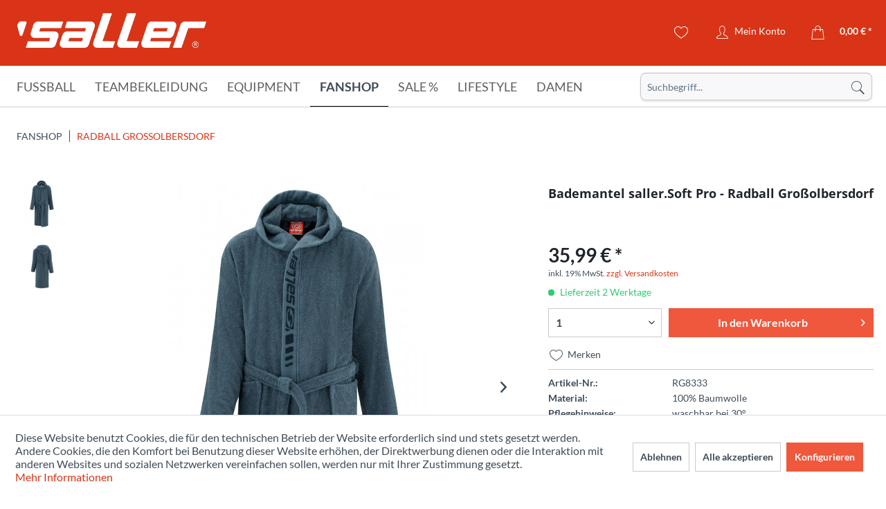

--- FILE ---
content_type: text/html; charset=UTF-8
request_url: https://www.sport-saller.de/de/fanshop/radball-grossolbersdorf/bademantel-saller.soft-pro-radball-grossolbersdorf
body_size: 30097
content:
<!DOCTYPE html> <html class="no-js" lang="de" itemscope="itemscope" itemtype="https://schema.org/WebPage"> <head> <meta charset="utf-8"> <meta name="author" content="" /> <meta name="robots" content="noindex,nofollow" /> <meta name="revisit-after" content="15 days" /> <meta name="keywords" content="schnell, Unser, Schäftersheimer, Eseentials Taillengürtel, sorgt, personalisierbare, Passform Legerer, Schnitt, sportliche, Passform Weiches, trocknendes, Material     Herstellerinformation:, Sport-Saller, e.K., Str., seitliche, 33, 97990, Weikersheim, Deutschland" /> <meta name="description" content="Unser sportlicher saller Bademantel aus weicher, schnell trocknender Baumwolle ist der ideale Begleiter zum Relaxen nach dem Training oder nach der Sauna. Über den Kopf verlieren wir die meiste Körperwärme – die Kapuze hält dich warm und sieht noch extem lässig aus. Bademantel inkl. Kapuze 2 seitliche Eingrifftasche..." /> <meta property="og:type" content="product" /> <meta property="og:site_name" content="Sport Saller" /> <meta property="og:url" content="https://www.sport-saller.de/de/fanshop/radball-grossolbersdorf/bademantel-saller.soft-pro-radball-grossolbersdorf" /> <meta property="og:title" content="Bademantel saller.Soft Pro - Radball Großolbersdorf" /> <meta property="og:description" content=" Unser sportlicher saller Bademantel aus weicher, schnell trocknender Baumwolle ist der ideale Begleiter zum Relaxen nach dem Training oder nach der Sauna. Über den Kopf verlieren wir die meiste Körperwärme – die Kapuze hält dich warm..." /> <meta property="og:image" content="https://www.sport-saller.de/media/image/8c/fb/2b/8333-560a.jpg" /> <meta name="twitter:card" content="product" /> <meta name="twitter:site" content="Sport Saller" /> <meta name="twitter:title" content="Bademantel saller.Soft Pro - Radball Großolbersdorf" /> <meta name="twitter:description" content=" Unser sportlicher saller Bademantel aus weicher, schnell trocknender Baumwolle ist der ideale Begleiter zum Relaxen nach dem Training oder nach der Sauna. Über den Kopf verlieren wir die meiste Körperwärme – die Kapuze hält dich warm..." /> <meta name="twitter:image" content="https://www.sport-saller.de/media/image/8c/fb/2b/8333-560a.jpg" /> <meta property="product:brand" content="Saller" /> <meta property="product:price" content="35.991" /> <meta property="product:product_link" content="https://www.sport-saller.de/de/fanshop/radball-grossolbersdorf/bademantel-saller.soft-pro-radball-grossolbersdorf" /> <meta itemprop="copyrightHolder" content="Sport Saller" /> <meta itemprop="copyrightYear" content="2014" /> <meta itemprop="isFamilyFriendly" content="True" /> <meta itemprop="image" content="/themes/Frontend/Sallertheme/frontend/_public/src/img/logos/logo--tablet.png" /> <meta name="viewport" content="width=device-width, initial-scale=1.0"> <meta name="mobile-web-app-capable" content="yes"> <meta name="apple-mobile-web-app-title" content="Sport Saller"> <meta name="apple-mobile-web-app-capable" content="yes"> <meta name="apple-mobile-web-app-status-bar-style" content="default"> <link rel="apple-touch-icon-precomposed" href="https://www.sport-saller.de/media/image/63/54/8c/favicon.png"> <link rel="shortcut icon" href="https://www.sport-saller.de/media/image/63/54/8c/favicon.png"> <meta name="msapplication-navbutton-color" content="#D9400B" /> <meta name="application-name" content="Sport Saller" /> <meta name="msapplication-starturl" content="https://www.sport-saller.de/de/" /> <meta name="msapplication-window" content="width=1024;height=768" /> <meta name="msapplication-TileImage" content="https://www.sport-saller.de/media/image/63/54/8c/favicon.png"> <meta name="msapplication-TileColor" content="#D9400B"> <meta name="theme-color" content="#D9400B" /> <link rel="canonical" href="https://www.sport-saller.de/de/fanshop/radball-grossolbersdorf/bademantel-saller.soft-pro-radball-grossolbersdorf" /> <title itemprop="name">Bademantel saller.Soft Pro - Radball Großolbersdorf | Radball Großolbersdorf | Fanshop | Sport Saller</title> <link href="/web/cache/1753783453_0fcfb5708d54e56a35dbc6ce0a870f88.css" media="all" rel="stylesheet" type="text/css" /> <script>
window.basketData = {
hasData: false,
data:[]
};
</script> <script>
var gaProperty = 'UA-8186340-1';
// Disable tracking if the opt-out cookie exists.
var disableStr = 'ga-disable-' + gaProperty;
if (document.cookie.indexOf(disableStr + '=true') > -1) {
window[disableStr] = true;
}
// Opt-out function
function gaOptout() {
document.cookie = disableStr + '=true; expires=Thu, 31 Dec 2199 23:59:59 UTC; path=/';
window[disableStr] = true;
}
</script> <div data-googleAnalytics="true" data-googleConversionID="" data-googleConversionLabel="" data-googleConversionLanguage="" data-googleTrackingID="UA-8186340-1" data-googleAnonymizeIp="1" data-googleOptOutCookie="1" data-googleTrackingLibrary="ua" data-realAmount="" data-showCookieNote="1" data-cookieNoteMode="1" > </div> </head> <body class="is--ctl-detail is--act-index" > <div class="page-wrap"> <noscript class="noscript-main"> <div class="alert is--warning"> <div class="alert--icon"> <i class="icon--element icon--warning"></i> </div> <div class="alert--content"> Um Sport&#x20;Saller in vollem Umfang nutzen zu k&ouml;nnen, empfehlen wir Ihnen Javascript in Ihrem Browser zu aktiveren. </div> </div> </noscript> <header class="header-main"> <div class="container header--navigation"> <div class="logo-main block-group" role="banner"> <div class="logo--shop block"> <a class="logo--link" href="https://www.sport-saller.de/de/" title="Sport Saller - zur Startseite wechseln"> <picture> <source srcset="/themes/Frontend/Sallertheme/frontend/_public/src/img/logos/logo--tablet.png" media="(min-width: 78.75em)"> <source srcset="/themes/Frontend/Sallertheme/frontend/_public/src/img/logos/logo--tablet.png" media="(min-width: 64em)"> <source srcset="/themes/Frontend/Sallertheme/frontend/_public/src/img/logos/logo--tablet.png" media="(min-width: 48em)"> <img srcset="/themes/Frontend/Sallertheme/frontend/_public/src/img/logos/logo--mobile.png" alt="Sport Saller - zur Startseite wechseln" /> </picture> </a> </div> </div> <nav class="shop--navigation block-group"> <ul class="navigation--list block-group" role="menubar"> <li class="navigation--entry entry--menu-left" role="menuitem"> <a class="entry--link entry--trigger btn is--icon-left" href="#offcanvas--left" data-offcanvas="true" data-offCanvasSelector=".sidebar-main" aria-label="Menü"> <i class="icon--menu"></i> </a> </li> <li class="navigation--entry entry--search" role="menuitem" data-search="true" aria-haspopup="true" data-minLength="3"> <a class="btn entry--link entry--trigger" href="#show-hide--search" title="Suche anzeigen / schließen" aria-label="Suche anzeigen / schließen"> <i class="icon--search"></i> <span class="search--display">Suchen</span> </a> <form action="/de/search" method="get" class="main-search--form"> <input type="search" name="sSearch" aria-label="Suchbegriff..." class="main-search--field" autocomplete="off" autocapitalize="off" placeholder="Suchbegriff..." maxlength="30" /> <button type="submit" class="main-search--button" aria-label="Suchen"> <i class="icon--search"></i> <span class="main-search--text">Suchen</span> </button> <div class="form--ajax-loader">&nbsp;</div> </form> <div class="main-search--results"></div> </li>  <li class="navigation--entry entry--notepad" role="menuitem"> <a href="https://www.sport-saller.de/de/note" title="Merkzettel" aria-label="Merkzettel" class="btn"> <i class="icon--heart"></i> </a> </li> <li class="navigation--entry entry--account with-slt" role="menuitem" data-offcanvas="true" data-offCanvasSelector=".account--dropdown-navigation"> <a href="https://www.sport-saller.de/de/account" title="Mein Konto" aria-label="Mein Konto" class="btn is--icon-left entry--link account--link"> <i class="icon--account"></i> <span class="account--display"> Mein Konto </span> </a> <div class="account--dropdown-navigation"> <div class="navigation--smartphone"> <div class="entry--close-off-canvas"> <a href="#close-account-menu" class="account--close-off-canvas" title="Menü schließen" aria-label="Menü schließen"> Menü schließen <i class="icon--arrow-right"></i> </a> </div> </div> <div class="account--menu is--rounded is--personalized"> <span class="navigation--headline"> Mein Konto </span> <div class="account--menu-container"> <ul class="sidebar--navigation navigation--list is--level0 show--active-items"> <li class="navigation--entry"> <span class="navigation--signin"> <a href="https://www.sport-saller.de/de/account#hide-registration" class="blocked--link btn is--primary navigation--signin-btn" data-collapseTarget="#registration" data-action="close"> Anmelden </a> <span class="navigation--register"> oder <a href="https://www.sport-saller.de/de/account#show-registration" class="blocked--link" data-collapseTarget="#registration" data-action="open"> registrieren </a> </span> </span> </li> <li class="navigation--entry"> <a href="https://www.sport-saller.de/de/account" title="Übersicht" class="navigation--link"> Übersicht </a> </li> <li class="navigation--entry"> <a href="https://www.sport-saller.de/de/account/profile" title="Persönliche Daten" class="navigation--link" rel="nofollow"> Persönliche Daten </a> </li> <li class="navigation--entry"> <a href="https://www.sport-saller.de/de/address/index/sidebar/" title="Adressen" class="navigation--link" rel="nofollow"> Adressen </a> </li> <li class="navigation--entry"> <a href="https://www.sport-saller.de/de/account/payment" title="Zahlungsarten" class="navigation--link" rel="nofollow"> Zahlungsarten </a> </li> <li class="navigation--entry"> <a href="https://www.sport-saller.de/de/account/orders" title="Bestellungen" class="navigation--link" rel="nofollow"> Bestellungen </a> </li> <li class="navigation--entry"> <a href="https://www.sport-saller.de/de/schnellerfassung" title="Schnellerfassung" class="navigation--link"> Schnellerfassung </a> </li> <li class="navigation--entry"> <a href="https://www.sport-saller.de/de/note" title="Merkzettel" class="navigation--link" rel="nofollow"> Merkzettel </a> </li> </ul> </div> </div> </div> </li> <li class="navigation--entry entry--language">   </li> <li class="navigation--entry entry--cart" role="menuitem"> <a class="btn is--icon-left cart--link" href="https://www.sport-saller.de/de/checkout/cart" title="Warenkorb" aria-label="Warenkorb"> <span class="cart--display"> Warenkorb </span> <span class="badge is--primary is--minimal cart--quantity is--hidden">0</span> <i class="icon--basket"></i> <span class="cart--amount"> 0,00&nbsp;&euro; * </span> </a> <div class="ajax-loader">&nbsp;</div> </li>  </ul> </nav> <div class="container--ajax-cart" data-collapse-cart="true" data-displayMode="offcanvas"></div> </div> </header> <nav class="navigation-main"> <div class="container" data-menu-scroller="true" data-listSelector=".navigation--list.container" data-viewPortSelector=".navigation--list-wrapper"> <div class="navigation--list-wrapper"> <ul class="navigation--list container" role="menubar" itemscope="itemscope" itemtype="https://schema.org/SiteNavigationElement"> <li class="navigation--entry" role="menuitem"><a class="navigation--link" href="https://www.sport-saller.de/de/fussball/" title="Fußball" aria-label="Fußball" itemprop="url"><span itemprop="name">Fußball</span></a></li><li class="navigation--entry" role="menuitem"><a class="navigation--link" href="https://www.sport-saller.de/de/teambekleidung/" title="Teambekleidung" aria-label="Teambekleidung" itemprop="url"><span itemprop="name">Teambekleidung</span></a></li><li class="navigation--entry" role="menuitem"><a class="navigation--link" href="https://www.sport-saller.de/de/equipment/" title="Equipment" aria-label="Equipment" itemprop="url"><span itemprop="name">Equipment</span></a></li><li class="navigation--entry is--active" role="menuitem"><a class="navigation--link is--active" href="https://www.sport-saller.de/de/fanshop/" title="Fanshop" aria-label="Fanshop" itemprop="url"><span itemprop="name">Fanshop</span></a></li><li class="navigation--entry" role="menuitem"><a class="navigation--link" href="https://www.sport-saller.de/de/sale/" title="Sale %" aria-label="Sale %" itemprop="url"><span itemprop="name">Sale %</span></a></li><li class="navigation--entry" role="menuitem"><a class="navigation--link" href="https://www.sport-saller.de/de/lifestyle/" title="Lifestyle" aria-label="Lifestyle" itemprop="url"><span itemprop="name">Lifestyle</span></a></li><li class="navigation--entry" role="menuitem"><a class="navigation--link" href="https://www.sport-saller.de/de/damen/" title="Damen" aria-label="Damen" itemprop="url"><span itemprop="name">Damen</span></a></li> </ul> </div> <div class="advanced-menu" data-advanced-menu="true" data-hoverDelay="250"> <div class="menu--container"> <div class="button-container"> <a href="https://www.sport-saller.de/de/fussball/" class="button--category" aria-label="Zur Kategorie Fußball" title="Zur Kategorie Fußball"> <i class="icon--arrow-right"></i> Zur Kategorie Fußball </a> <span class="button--close"> <i class="icon--cross"></i> </span> </div> <div class="content--wrapper has--content has--teaser"> <ul class="menu--list menu--level-0 columns--2" style="width: 50%;"> <li class="menu--list-item item--level-0" style="width: 100%"> <a href="https://www.sport-saller.de/de/fussball/fussballtrikots/" class="menu--list-item-link" aria-label="Fußballtrikots" title="Fußballtrikots">Fußballtrikots</a> </li> <li class="menu--list-item item--level-0" style="width: 100%"> <a href="https://www.sport-saller.de/de/fussball/fussballhosen/" class="menu--list-item-link" aria-label="Fußballhosen" title="Fußballhosen">Fußballhosen</a> </li> <li class="menu--list-item item--level-0" style="width: 100%"> <a href="https://www.sport-saller.de/de/fussball/trikotsaetze/" class="menu--list-item-link" aria-label="Trikotsätze" title="Trikotsätze">Trikotsätze</a> </li> <li class="menu--list-item item--level-0" style="width: 100%"> <a href="https://www.sport-saller.de/de/fussball/trikottaschen/" class="menu--list-item-link" aria-label="Trikottaschen" title="Trikottaschen">Trikottaschen</a> </li> <li class="menu--list-item item--level-0" style="width: 100%"> <a href="https://www.sport-saller.de/de/fussball/stutzen-fussballsocken/" class="menu--list-item-link" aria-label="Stutzen - Fußballsocken" title="Stutzen - Fußballsocken">Stutzen - Fußballsocken</a> <ul class="menu--list menu--level-1 columns--2"> <li class="menu--list-item item--level-1"> <a href="https://www.sport-saller.de/de/fussball/stutzen-fussballsocken/stutzen-und-stutzenstruempfe/" class="menu--list-item-link" aria-label="Stutzen und Stutzenstrümpfe" title="Stutzen und Stutzenstrümpfe">Stutzen und Stutzenstrümpfe</a> </li> <li class="menu--list-item item--level-1"> <a href="https://www.sport-saller.de/de/fussball/stutzen-fussballsocken/shin-guard-tapes/" class="menu--list-item-link" aria-label="Shin-Guard-Tapes" title="Shin-Guard-Tapes">Shin-Guard-Tapes</a> </li> </ul> </li> <li class="menu--list-item item--level-0" style="width: 100%"> <a href="https://www.sport-saller.de/de/fussball/schienbeinschoner/" class="menu--list-item-link" aria-label="Schienbeinschoner" title="Schienbeinschoner">Schienbeinschoner</a> </li> <li class="menu--list-item item--level-0" style="width: 100%"> <a href="https://www.sport-saller.de/de/fussball/feldspielerhandschuhe/" class="menu--list-item-link" aria-label="Feldspielerhandschuhe" title="Feldspielerhandschuhe">Feldspielerhandschuhe</a> </li> <li class="menu--list-item item--level-0" style="width: 100%"> <a href="https://www.sport-saller.de/de/fussball/spielfuehrerbinden/" class="menu--list-item-link" aria-label="Spielführerbinden" title="Spielführerbinden">Spielführerbinden</a> </li> <li class="menu--list-item item--level-0" style="width: 100%"> <a href="https://www.sport-saller.de/de/fussball/schiedsrichter/" class="menu--list-item-link" aria-label="Schiedsrichter" title="Schiedsrichter">Schiedsrichter</a> <ul class="menu--list menu--level-1 columns--2"> <li class="menu--list-item item--level-1"> <a href="https://www.sport-saller.de/de/fussball/schiedsrichter/schiedsrichter-ausruestung/" class="menu--list-item-link" aria-label="Schiedsrichter-Ausrüstung" title="Schiedsrichter-Ausrüstung">Schiedsrichter-Ausrüstung</a> </li> <li class="menu--list-item item--level-1"> <a href="https://www.sport-saller.de/de/fussball/schiedsrichter/schiedsrichterbekleidung/" class="menu--list-item-link" aria-label="Schiedsrichterbekleidung" title="Schiedsrichterbekleidung">Schiedsrichterbekleidung</a> </li> </ul> </li> <li class="menu--list-item item--level-0" style="width: 100%"> <a href="https://www.sport-saller.de/de/fussball/torwart/" class="menu--list-item-link" aria-label="Torwart" title="Torwart">Torwart</a> <ul class="menu--list menu--level-1 columns--2"> <li class="menu--list-item item--level-1"> <a href="https://www.sport-saller.de/de/fussball/torwart/torwarthandschuhe/" class="menu--list-item-link" aria-label="Torwarthandschuhe" title="Torwarthandschuhe">Torwarthandschuhe</a> </li> <li class="menu--list-item item--level-1"> <a href="https://www.sport-saller.de/de/fussball/torwart/torwartbekleidung/" class="menu--list-item-link" aria-label="Torwartbekleidung" title="Torwartbekleidung">Torwartbekleidung</a> </li> <li class="menu--list-item item--level-1"> <a href="https://www.sport-saller.de/de/fussball/torwart/torwartausruestung/" class="menu--list-item-link" aria-label="Torwartausrüstung" title="Torwartausrüstung">Torwartausrüstung</a> </li> </ul> </li> <li class="menu--list-item item--level-0" style="width: 100%"> <a href="https://www.sport-saller.de/de/fussball/fussballschuhe/" class="menu--list-item-link" aria-label="Fussballschuhe" title="Fussballschuhe">Fussballschuhe</a> </li> <li class="menu--list-item item--level-0" style="width: 100%"> <a href="https://www.sport-saller.de/de/fussball/fussbaelle/" class="menu--list-item-link" aria-label="Fußbälle" title="Fußbälle">Fußbälle</a> </li> </ul> <div class="menu--delimiter" style="right: 50%;"></div> <div class="menu--teaser" style="width: 50%;"> <a href="https://www.sport-saller.de/de/fussball/" aria-label="Zur Kategorie Fußball" title="Zur Kategorie Fußball" class="teaser--image" style="background-image: url(https://www.sport-saller.de/media/image/cb/55/84/fussball-kategorie.jpg);"></a> <div class="teaser--headline">Fußball</div> <div class="teaser--text"> Die Fußballbekleidung für die Spitzenklasse! Atmungsaktive Trikots und Shorts für Kinder und Erwachsene, welche Funktionalität und Style vereinen. Die hochwertige Verarbeitung, der funktionale Schnitt und die verschiedenen Designs sorgen für den... <a class="teaser--text-link" href="https://www.sport-saller.de/de/fussball/" aria-label="mehr erfahren" title="mehr erfahren"> mehr erfahren </a> </div> </div> </div> </div> <div class="menu--container"> <div class="button-container"> <a href="https://www.sport-saller.de/de/teambekleidung/" class="button--category" aria-label="Zur Kategorie Teambekleidung" title="Zur Kategorie Teambekleidung"> <i class="icon--arrow-right"></i> Zur Kategorie Teambekleidung </a> <span class="button--close"> <i class="icon--cross"></i> </span> </div> <div class="content--wrapper has--content has--teaser"> <ul class="menu--list menu--level-0 columns--2" style="width: 50%;"> <li class="menu--list-item item--level-0" style="width: 100%"> <a href="https://www.sport-saller.de/de/teambekleidung/team-linien/" class="menu--list-item-link" aria-label="Team-Linien" title="Team-Linien">Team-Linien</a> <ul class="menu--list menu--level-1 columns--2"> <li class="menu--list-item item--level-1"> <a href="https://www.sport-saller.de/de/teambekleidung/team-linien/saller-s1/" class="menu--list-item-link" aria-label="saller S1" title="saller S1">saller S1</a> </li> <li class="menu--list-item item--level-1"> <a href="https://www.sport-saller.de/de/teambekleidung/team-linien/saller-vibe/" class="menu--list-item-link" aria-label="saller VIBE" title="saller VIBE">saller VIBE</a> </li> <li class="menu--list-item item--level-1"> <a href="https://www.sport-saller.de/de/teambekleidung/team-linien/saller-squad50/" class="menu--list-item-link" aria-label="saller Squad50" title="saller Squad50">saller Squad50</a> </li> <li class="menu--list-item item--level-1"> <a href="https://www.sport-saller.de/de/teambekleidung/team-linien/saller-essential/" class="menu--list-item-link" aria-label="saller Essential" title="saller Essential">saller Essential</a> </li> <li class="menu--list-item item--level-1"> <a href="https://www.sport-saller.de/de/teambekleidung/team-linien/saller-x.72/" class="menu--list-item-link" aria-label="saller X.72" title="saller X.72">saller X.72</a> </li> </ul> </li> <li class="menu--list-item item--level-0" style="width: 100%"> <a href="https://www.sport-saller.de/de/teambekleidung/anzuege/" class="menu--list-item-link" aria-label="Anzüge" title="Anzüge">Anzüge</a> <ul class="menu--list menu--level-1 columns--2"> <li class="menu--list-item item--level-1"> <a href="https://www.sport-saller.de/de/teambekleidung/anzuege/trainingsanzuege/" class="menu--list-item-link" aria-label="Trainingsanzüge" title="Trainingsanzüge">Trainingsanzüge</a> </li> <li class="menu--list-item item--level-1"> <a href="https://www.sport-saller.de/de/teambekleidung/anzuege/freizeitanzuege-und-overalls/" class="menu--list-item-link" aria-label="Freizeitanzüge und Overalls" title="Freizeitanzüge und Overalls">Freizeitanzüge und Overalls</a> </li> </ul> </li> <li class="menu--list-item item--level-0" style="width: 100%"> <a href="https://www.sport-saller.de/de/teambekleidung/jacken/" class="menu--list-item-link" aria-label="Jacken" title="Jacken">Jacken</a> <ul class="menu--list menu--level-1 columns--2"> <li class="menu--list-item item--level-1"> <a href="https://www.sport-saller.de/de/teambekleidung/jacken/regenjacken/" class="menu--list-item-link" aria-label="Regenjacken" title="Regenjacken">Regenjacken</a> </li> <li class="menu--list-item item--level-1"> <a href="https://www.sport-saller.de/de/teambekleidung/jacken/freizeitjacken/" class="menu--list-item-link" aria-label="Freizeitjacken" title="Freizeitjacken">Freizeitjacken</a> </li> <li class="menu--list-item item--level-1"> <a href="https://www.sport-saller.de/de/teambekleidung/jacken/winterjacken/" class="menu--list-item-link" aria-label="Winterjacken" title="Winterjacken">Winterjacken</a> </li> </ul> </li> <li class="menu--list-item item--level-0" style="width: 100%"> <a href="https://www.sport-saller.de/de/teambekleidung/hosen/" class="menu--list-item-link" aria-label="Hosen" title="Hosen">Hosen</a> </li> <li class="menu--list-item item--level-0" style="width: 100%"> <a href="https://www.sport-saller.de/de/teambekleidung/unterwaesche-und-socken/" class="menu--list-item-link" aria-label="Unterwäsche und Socken" title="Unterwäsche und Socken">Unterwäsche und Socken</a> <ul class="menu--list menu--level-1 columns--2"> <li class="menu--list-item item--level-1"> <a href="https://www.sport-saller.de/de/teambekleidung/unterwaesche-und-socken/shirts/" class="menu--list-item-link" aria-label="Shirts" title="Shirts">Shirts</a> </li> <li class="menu--list-item item--level-1"> <a href="https://www.sport-saller.de/de/teambekleidung/unterwaesche-und-socken/shorts-tights/" class="menu--list-item-link" aria-label="Shorts &amp; Tights" title="Shorts &amp; Tights">Shorts & Tights</a> </li> <li class="menu--list-item item--level-1"> <a href="https://www.sport-saller.de/de/teambekleidung/unterwaesche-und-socken/socken/" class="menu--list-item-link" aria-label="Socken" title="Socken">Socken</a> </li> <li class="menu--list-item item--level-1"> <a href="https://www.sport-saller.de/de/teambekleidung/unterwaesche-und-socken/kniestruempfe/" class="menu--list-item-link" aria-label="Kniestrümpfe" title="Kniestrümpfe">Kniestrümpfe</a> </li> </ul> </li> <li class="menu--list-item item--level-0" style="width: 100%"> <a href="https://www.sport-saller.de/de/teambekleidung/oberteile/" class="menu--list-item-link" aria-label="Oberteile" title="Oberteile">Oberteile</a> </li> <li class="menu--list-item item--level-0" style="width: 100%"> <a href="https://www.sport-saller.de/de/teambekleidung/muetzen-caps/" class="menu--list-item-link" aria-label="Mützen &amp; Caps" title="Mützen &amp; Caps">Mützen & Caps</a> </li> <li class="menu--list-item item--level-0" style="width: 100%"> <a href="https://www.sport-saller.de/de/teambekleidung/accessoires/" class="menu--list-item-link" aria-label="Accessoires" title="Accessoires">Accessoires</a> </li> </ul> <div class="menu--delimiter" style="right: 50%;"></div> <div class="menu--teaser" style="width: 50%;"> <a href="https://www.sport-saller.de/de/teambekleidung/" aria-label="Zur Kategorie Teambekleidung" title="Zur Kategorie Teambekleidung" class="teaser--image" style="background-image: url(https://www.sport-saller.de/media/image/d8/e7/dd/kategoriebilder-line.jpg);"></a> <div class="teaser--headline">Teambekleidung</div> <div class="teaser--text"> Die saller Teambekleidung bereitet dir und deinem Team einen besonderen Auftritt am Spieltag, beim Training oder auch in deiner Freizeit. Das erstklassige Design, die top Qualität und die hochwertigen Schnitte und Materialien sorgen für einen... <a class="teaser--text-link" href="https://www.sport-saller.de/de/teambekleidung/" aria-label="mehr erfahren" title="mehr erfahren"> mehr erfahren </a> </div> </div> </div> </div> <div class="menu--container"> <div class="button-container"> <a href="https://www.sport-saller.de/de/equipment/" class="button--category" aria-label="Zur Kategorie Equipment" title="Zur Kategorie Equipment"> <i class="icon--arrow-right"></i> Zur Kategorie Equipment </a> <span class="button--close"> <i class="icon--cross"></i> </span> </div> <div class="content--wrapper has--content"> <ul class="menu--list menu--level-0 columns--4" style="width: 100%;"> <li class="menu--list-item item--level-0" style="width: 100%"> <a href="https://www.sport-saller.de/de/equipment/trainingsequipment/" class="menu--list-item-link" aria-label="Trainingsequipment" title="Trainingsequipment">Trainingsequipment</a> <ul class="menu--list menu--level-1 columns--4"> <li class="menu--list-item item--level-1"> <a href="https://www.sport-saller.de/de/equipment/trainingsequipment/huerden-kegel-marker/" class="menu--list-item-link" aria-label="Hürden - Kegel - Marker" title="Hürden - Kegel - Marker">Hürden - Kegel - Marker</a> </li> <li class="menu--list-item item--level-1"> <a href="https://www.sport-saller.de/de/equipment/trainingsequipment/leitern-stangen-ringe/" class="menu--list-item-link" aria-label="Leitern - Stangen - Ringe" title="Leitern - Stangen - Ringe">Leitern - Stangen - Ringe</a> </li> <li class="menu--list-item item--level-1"> <a href="https://www.sport-saller.de/de/equipment/trainingsequipment/zubehoer-erweiterungen/" class="menu--list-item-link" aria-label="Zubehör &amp; Erweiterungen" title="Zubehör &amp; Erweiterungen">Zubehör & Erweiterungen</a> </li> <li class="menu--list-item item--level-1"> <a href="https://www.sport-saller.de/de/equipment/trainingsequipment/fitnesstraining/" class="menu--list-item-link" aria-label="Fitnesstraining" title="Fitnesstraining">Fitnesstraining</a> </li> <li class="menu--list-item item--level-1"> <a href="https://www.sport-saller.de/de/equipment/trainingsequipment/weiteres-trainingsequipment/" class="menu--list-item-link" aria-label="Weiteres Trainingsequipment" title="Weiteres Trainingsequipment">Weiteres Trainingsequipment</a> </li> </ul> </li> <li class="menu--list-item item--level-0" style="width: 100%"> <a href="https://www.sport-saller.de/de/equipment/taktikequipment/" class="menu--list-item-link" aria-label="Taktikequipment" title="Taktikequipment">Taktikequipment</a> </li> <li class="menu--list-item item--level-0" style="width: 100%"> <a href="https://www.sport-saller.de/de/equipment/baelle/" class="menu--list-item-link" aria-label="Bälle" title="Bälle">Bälle</a> <ul class="menu--list menu--level-1 columns--4"> <li class="menu--list-item item--level-1"> <a href="https://www.sport-saller.de/de/equipment/baelle/fussbaelle/" class="menu--list-item-link" aria-label="Fußbälle" title="Fußbälle">Fußbälle</a> </li> <li class="menu--list-item item--level-1"> <a href="https://www.sport-saller.de/de/equipment/baelle/spezialbaelle/" class="menu--list-item-link" aria-label="Spezialbälle" title="Spezialbälle">Spezialbälle</a> </li> <li class="menu--list-item item--level-1"> <a href="https://www.sport-saller.de/de/equipment/baelle/ballpakete/" class="menu--list-item-link" aria-label="Ballpakete" title="Ballpakete">Ballpakete</a> </li> <li class="menu--list-item item--level-1"> <a href="https://www.sport-saller.de/de/equipment/baelle/ballnetze-taschen/" class="menu--list-item-link" aria-label="Ballnetze &amp; Taschen" title="Ballnetze &amp; Taschen">Ballnetze & Taschen</a> </li> <li class="menu--list-item item--level-1"> <a href="https://www.sport-saller.de/de/equipment/baelle/ballzubehoer/" class="menu--list-item-link" aria-label="Ballzubehör" title="Ballzubehör">Ballzubehör</a> </li> </ul> </li> <li class="menu--list-item item--level-0" style="width: 100%"> <a href="https://www.sport-saller.de/de/equipment/schuhe/" class="menu--list-item-link" aria-label="Schuhe" title="Schuhe">Schuhe</a> <ul class="menu--list menu--level-1 columns--4"> <li class="menu--list-item item--level-1"> <a href="https://www.sport-saller.de/de/equipment/schuhe/fussballschuhe/" class="menu--list-item-link" aria-label="Fussballschuhe" title="Fussballschuhe">Fussballschuhe</a> </li> <li class="menu--list-item item--level-1"> <a href="https://www.sport-saller.de/de/equipment/schuhe/laufschuhe/" class="menu--list-item-link" aria-label="Laufschuhe" title="Laufschuhe">Laufschuhe</a> </li> <li class="menu--list-item item--level-1"> <a href="https://www.sport-saller.de/de/equipment/schuhe/badeschuhe/" class="menu--list-item-link" aria-label="Badeschuhe" title="Badeschuhe">Badeschuhe</a> </li> <li class="menu--list-item item--level-1"> <a href="https://www.sport-saller.de/de/equipment/schuhe/zubehoer/" class="menu--list-item-link" aria-label="Zubehör" title="Zubehör">Zubehör</a> </li> <li class="menu--list-item item--level-1"> <a href="https://www.sport-saller.de/de/equipment/schuhe/on-running/" class="menu--list-item-link" aria-label="On-Running" title="On-Running">On-Running</a> </li> <li class="menu--list-item item--level-1"> <a href="https://www.sport-saller.de/de/equipment/schuhe/freizeitschuhe/" class="menu--list-item-link" aria-label="Freizeitschuhe" title="Freizeitschuhe">Freizeitschuhe</a> </li> </ul> </li> <li class="menu--list-item item--level-0" style="width: 100%"> <a href="https://www.sport-saller.de/de/equipment/taschen/" class="menu--list-item-link" aria-label="Taschen" title="Taschen">Taschen</a> <ul class="menu--list menu--level-1 columns--4"> <li class="menu--list-item item--level-1"> <a href="https://www.sport-saller.de/de/equipment/taschen/sporttaschen/" class="menu--list-item-link" aria-label="Sporttaschen" title="Sporttaschen">Sporttaschen</a> </li> <li class="menu--list-item item--level-1"> <a href="https://www.sport-saller.de/de/equipment/taschen/rucksaecke/" class="menu--list-item-link" aria-label="Rucksäcke" title="Rucksäcke">Rucksäcke</a> </li> <li class="menu--list-item item--level-1"> <a href="https://www.sport-saller.de/de/equipment/taschen/weitere-taschen/" class="menu--list-item-link" aria-label="Weitere Taschen" title="Weitere Taschen">Weitere Taschen</a> </li> </ul> </li> <li class="menu--list-item item--level-0" style="width: 100%"> <a href="https://www.sport-saller.de/de/equipment/flaschen-flaschenkoerbe/" class="menu--list-item-link" aria-label="Flaschen &amp; Flaschenkörbe" title="Flaschen &amp; Flaschenkörbe">Flaschen & Flaschenkörbe</a> </li> <li class="menu--list-item item--level-0" style="width: 100%"> <a href="https://www.sport-saller.de/de/equipment/erste-hilfe/" class="menu--list-item-link" aria-label="Erste Hilfe" title="Erste Hilfe">Erste Hilfe</a> <ul class="menu--list menu--level-1 columns--4"> <li class="menu--list-item item--level-1"> <a href="https://www.sport-saller.de/de/equipment/erste-hilfe/bandagen/" class="menu--list-item-link" aria-label="Bandagen" title="Bandagen">Bandagen</a> </li> <li class="menu--list-item item--level-1"> <a href="https://www.sport-saller.de/de/equipment/erste-hilfe/koffer-und-taschen/" class="menu--list-item-link" aria-label="Koffer und Taschen" title="Koffer und Taschen">Koffer und Taschen</a> </li> <li class="menu--list-item item--level-1"> <a href="https://www.sport-saller.de/de/equipment/erste-hilfe/care-produkte/" class="menu--list-item-link" aria-label="Care-Produkte" title="Care-Produkte">Care-Produkte</a> </li> <li class="menu--list-item item--level-1"> <a href="https://www.sport-saller.de/de/equipment/erste-hilfe/masken-desinfektionsmittel/" class="menu--list-item-link" aria-label="Masken &amp; Desinfektionsmittel" title="Masken &amp; Desinfektionsmittel">Masken & Desinfektionsmittel</a> </li> </ul> </li> <li class="menu--list-item item--level-0" style="width: 100%"> <a href="https://www.sport-saller.de/de/equipment/lehrmedien/" class="menu--list-item-link" aria-label="Lehrmedien" title="Lehrmedien">Lehrmedien</a> <ul class="menu--list menu--level-1 columns--4"> <li class="menu--list-item item--level-1"> <a href="https://www.sport-saller.de/de/equipment/lehrmedien/buecher/" class="menu--list-item-link" aria-label="Bücher" title="Bücher">Bücher</a> </li> <li class="menu--list-item item--level-1"> <a href="https://www.sport-saller.de/de/equipment/lehrmedien/dvd/" class="menu--list-item-link" aria-label="DVD" title="DVD">DVD</a> </li> </ul> </li> <li class="menu--list-item item--level-0" style="width: 100%"> <a href="https://www.sport-saller.de/de/equipment/vereinszubehoer/" class="menu--list-item-link" aria-label="Vereinszubehör" title="Vereinszubehör">Vereinszubehör</a> </li> <li class="menu--list-item item--level-0" style="width: 100%"> <a href="https://www.sport-saller.de/de/equipment/sportplatzzubehoer/" class="menu--list-item-link" aria-label="Sportplatzzubehör" title="Sportplatzzubehör">Sportplatzzubehör</a> </li> <li class="menu--list-item item--level-0" style="width: 100%"> <a href="https://www.sport-saller.de/de/equipment/tore-und-tornetze/" class="menu--list-item-link" aria-label="Tore und Tornetze" title="Tore und Tornetze">Tore und Tornetze</a> </li> </ul> </div> </div> <div class="menu--container"> <div class="button-container"> <a href="https://www.sport-saller.de/de/fanshop/" class="button--category" aria-label="Zur Kategorie Fanshop" title="Zur Kategorie Fanshop"> <i class="icon--arrow-right"></i> Zur Kategorie Fanshop </a> <span class="button--close"> <i class="icon--cross"></i> </span> </div> <div class="content--wrapper has--content has--teaser"> <ul class="menu--list menu--level-0 columns--2" style="width: 50%;"> <li class="menu--list-item item--level-0" style="width: 100%"> <a href="https://www.sport-saller.de/de/fanshop/fanshop-sc-paderborn07/" class="menu--list-item-link" aria-label="Fanshop SC Paderborn07" title="Fanshop SC Paderborn07">Fanshop SC Paderborn07</a> </li> <li class="menu--list-item item--level-0" style="width: 100%"> <a href="https://www.sport-saller.de/de/fanshop/fanshop-ssv-jahn-regensburg/" class="menu--list-item-link" aria-label="Fanshop SSV Jahn Regensburg" title="Fanshop SSV Jahn Regensburg">Fanshop SSV Jahn Regensburg</a> </li> <li class="menu--list-item item--level-0" style="width: 100%"> <a href="https://www.sport-saller.de/de/fanshop/fanshop-deutschland/" class="menu--list-item-link" aria-label="Fanshop Deutschland" title="Fanshop Deutschland">Fanshop Deutschland</a> </li> <li class="menu--list-item item--level-0" style="width: 100%"> <a href="https://www.sport-saller.de/de/fanshop/gambia/" class="menu--list-item-link" aria-label="Gambia" title="Gambia">Gambia</a> </li> <li class="menu--list-item item--level-0" style="width: 100%"> <a href="https://www.sport-saller.de/de/fanshop/weitere-vereine/" class="menu--list-item-link" aria-label="weitere Vereine" title="weitere Vereine">weitere Vereine</a> </li> <li class="menu--list-item item--level-0" style="width: 100%"> <a href="https://www.sport-saller.de/de/fanshop/bdfl/" class="menu--list-item-link" aria-label="BDFL" title="BDFL">BDFL</a> </li> <li class="menu--list-item item--level-0" style="width: 100%"> <a href="https://www.sport-saller.de/de/fanshop/boefl/" class="menu--list-item-link" aria-label="BÖFL" title="BÖFL">BÖFL</a> </li> </ul> <div class="menu--delimiter" style="right: 50%;"></div> <div class="menu--teaser" style="width: 50%;"> <div class="teaser--headline">Fanshop</div> <div class="teaser--text"> Herzlich Willkommen in Ihrem Vereinsshop!  Sehr geehrte Vereinsmitglieder, bitte beachten Sie das es sich bei Bestellungen Ihrer Vereinsshop Artikel um für Sie speziell angefertigte, individualisierte Artikel handelt. Ein Umtausch bzw. ein... <a class="teaser--text-link" href="https://www.sport-saller.de/de/fanshop/" aria-label="mehr erfahren" title="mehr erfahren"> mehr erfahren </a> </div> </div> </div> </div> <div class="menu--container"> <div class="button-container"> <a href="https://www.sport-saller.de/de/sale/" class="button--category" aria-label="Zur Kategorie Sale %" title="Zur Kategorie Sale %"> <i class="icon--arrow-right"></i> Zur Kategorie Sale % </a> <span class="button--close"> <i class="icon--cross"></i> </span> </div> <div class="content--wrapper has--content has--teaser"> <ul class="menu--list menu--level-0 columns--2" style="width: 50%;"> <li class="menu--list-item item--level-0" style="width: 100%"> <a href="https://www.sport-saller.de/de/sale/ueberraschungsartikel/" class="menu--list-item-link" aria-label="Überraschungsartikel" title="Überraschungsartikel">Überraschungsartikel</a> </li> <li class="menu--list-item item--level-0" style="width: 100%"> <a href="https://www.sport-saller.de/de/sale/schnaeppchenmarkt/" class="menu--list-item-link" aria-label="Schnäppchenmarkt" title="Schnäppchenmarkt">Schnäppchenmarkt</a> </li> <li class="menu--list-item item--level-0" style="width: 100%"> <a href="https://www.sport-saller.de/de/sale/torwarthandschuhe/" class="menu--list-item-link" aria-label="Torwarthandschuhe" title="Torwarthandschuhe">Torwarthandschuhe</a> </li> <li class="menu--list-item item--level-0" style="width: 100%"> <a href="https://www.sport-saller.de/de/sale/spar-pakete/" class="menu--list-item-link" aria-label="Spar-Pakete" title="Spar-Pakete">Spar-Pakete</a> </li> <li class="menu--list-item item--level-0" style="width: 100%"> <a href="https://www.sport-saller.de/de/sale/transferangebote/" class="menu--list-item-link" aria-label="Transferangebote" title="Transferangebote">Transferangebote</a> </li> <li class="menu--list-item item--level-0" style="width: 100%"> <a href="https://www.sport-saller.de/de/sale/trikotangebote/" class="menu--list-item-link" aria-label="Trikotangebote" title="Trikotangebote">Trikotangebote</a> </li> <li class="menu--list-item item--level-0" style="width: 100%"> <a href="https://www.sport-saller.de/de/sale/basket-indoor-volleyballtrikots/" class="menu--list-item-link" aria-label="Basket-Indoor-Volleyballtrikots" title="Basket-Indoor-Volleyballtrikots">Basket-Indoor-Volleyballtrikots</a> </li> <li class="menu--list-item item--level-0" style="width: 100%"> <a href="https://www.sport-saller.de/de/sale/geschenkgutscheine/" class="menu--list-item-link" aria-label="Geschenkgutscheine" title="Geschenkgutscheine">Geschenkgutscheine</a> </li> <li class="menu--list-item item--level-0" style="width: 100%"> <a href="https://www.sport-saller.de/de/sale/team-linien/" class="menu--list-item-link" aria-label="Team-Linien" title="Team-Linien">Team-Linien</a> <ul class="menu--list menu--level-1 columns--2"> <li class="menu--list-item item--level-1"> <a href="https://www.sport-saller.de/de/sale/team-linien/sallercore2.0/" class="menu--list-item-link" aria-label="sallerCore2.0" title="sallerCore2.0">sallerCore2.0</a> </li> <li class="menu--list-item item--level-1"> <a href="https://www.sport-saller.de/de/sale/team-linien/sallericon/" class="menu--list-item-link" aria-label="sallerIcon" title="sallerIcon">sallerIcon</a> </li> <li class="menu--list-item item--level-1"> <a href="https://www.sport-saller.de/de/sale/team-linien/sallerultimate/" class="menu--list-item-link" aria-label="sallerUltimate" title="sallerUltimate">sallerUltimate</a> </li> <li class="menu--list-item item--level-1"> <a href="https://www.sport-saller.de/de/sale/team-linien/sallerreactiv/" class="menu--list-item-link" aria-label="SallerReactiv" title="SallerReactiv">SallerReactiv</a> </li> <li class="menu--list-item item--level-1"> <a href="https://www.sport-saller.de/de/sale/team-linien/sallervibe/" class="menu--list-item-link" aria-label="sallerVibe" title="sallerVibe">sallerVibe</a> </li> <li class="menu--list-item item--level-1"> <a href="https://www.sport-saller.de/de/sale/team-linien/sallerpowerspeed/" class="menu--list-item-link" aria-label="SallerPowerspeed" title="SallerPowerspeed">SallerPowerspeed</a> </li> <li class="menu--list-item item--level-1"> <a href="https://www.sport-saller.de/de/sale/team-linien/sallermundial/" class="menu--list-item-link" aria-label="sallerMundial" title="sallerMundial">sallerMundial</a> </li> <li class="menu--list-item item--level-1"> <a href="https://www.sport-saller.de/de/sale/team-linien/sallerathletic/" class="menu--list-item-link" aria-label="sallerAthletic" title="sallerAthletic">sallerAthletic</a> </li> <li class="menu--list-item item--level-1"> <a href="https://www.sport-saller.de/de/sale/team-linien/sallerolympic/" class="menu--list-item-link" aria-label="sallerOlympic" title="sallerOlympic">sallerOlympic</a> </li> <li class="menu--list-item item--level-1"> <a href="https://www.sport-saller.de/de/sale/team-linien/sallerpulse/" class="menu--list-item-link" aria-label="sallerPulse" title="sallerPulse">sallerPulse</a> </li> <li class="menu--list-item item--level-1"> <a href="https://www.sport-saller.de/de/sale/team-linien/sallersandoz/" class="menu--list-item-link" aria-label="sallerSandoz" title="sallerSandoz">sallerSandoz</a> </li> <li class="menu--list-item item--level-1"> <a href="https://www.sport-saller.de/de/sale/team-linien/sallerpowerline/" class="menu--list-item-link" aria-label="sallerPowerLine" title="sallerPowerLine">sallerPowerLine</a> </li> <li class="menu--list-item item--level-1"> <a href="https://www.sport-saller.de/de/sale/team-linien/sallerimpulse/" class="menu--list-item-link" aria-label="sallerImpulse" title="sallerImpulse">sallerImpulse</a> </li> <li class="menu--list-item item--level-1"> <a href="https://www.sport-saller.de/de/sale/team-linien/sallersquadra/" class="menu--list-item-link" aria-label="sallerSquadra" title="sallerSquadra">sallerSquadra</a> </li> </ul> </li> </ul> <div class="menu--delimiter" style="right: 50%;"></div> <div class="menu--teaser" style="width: 50%;"> <a href="https://www.sport-saller.de/de/sale/" aria-label="Zur Kategorie Sale %" title="Zur Kategorie Sale %" class="teaser--image" style="background-image: url(https://www.sport-saller.de/media/image/83/d4/5a/sale.jpg);"></a> <div class="teaser--headline">% Sale %</div> <div class="teaser--text"> Stöbere durch unsere Preiskracher und super Spar-Pakete! Hier wird einfach jeder fündig - auch bei kleinem Budget. <a class="teaser--text-link" href="https://www.sport-saller.de/de/sale/" aria-label="mehr erfahren" title="mehr erfahren"> mehr erfahren </a> </div> </div> </div> </div> <div class="menu--container"> <div class="button-container"> <a href="https://www.sport-saller.de/de/lifestyle/" class="button--category" aria-label="Zur Kategorie Lifestyle" title="Zur Kategorie Lifestyle"> <i class="icon--arrow-right"></i> Zur Kategorie Lifestyle </a> <span class="button--close"> <i class="icon--cross"></i> </span> </div> <div class="content--wrapper has--content has--teaser"> <ul class="menu--list menu--level-0 columns--2" style="width: 50%;"> <li class="menu--list-item item--level-0" style="width: 100%"> <a href="https://www.sport-saller.de/de/lifestyle/sallerbasics/" class="menu--list-item-link" aria-label="SallerBasics" title="SallerBasics">SallerBasics</a> <ul class="menu--list menu--level-1 columns--2"> </ul> </li> <li class="menu--list-item item--level-0" style="width: 100%"> <a href="https://www.sport-saller.de/de/lifestyle/running/" class="menu--list-item-link" aria-label="Running" title="Running">Running</a> </li> <li class="menu--list-item item--level-0" style="width: 100%"> <a href="https://www.sport-saller.de/de/lifestyle/jacken-westen/" class="menu--list-item-link" aria-label="Jacken &amp; Westen" title="Jacken &amp; Westen">Jacken & Westen</a> </li> <li class="menu--list-item item--level-0" style="width: 100%"> <a href="https://www.sport-saller.de/de/lifestyle/oberteile/" class="menu--list-item-link" aria-label="Oberteile" title="Oberteile">Oberteile</a> </li> <li class="menu--list-item item--level-0" style="width: 100%"> <a href="https://www.sport-saller.de/de/lifestyle/shorts-hosen/" class="menu--list-item-link" aria-label="Shorts &amp; Hosen" title="Shorts &amp; Hosen">Shorts & Hosen</a> </li> <li class="menu--list-item item--level-0" style="width: 100%"> <a href="https://www.sport-saller.de/de/lifestyle/muetzen-whoolies/" class="menu--list-item-link" aria-label="Mützen &amp; Whoolies" title="Mützen &amp; Whoolies">Mützen & Whoolies</a> </li> <li class="menu--list-item item--level-0" style="width: 100%"> <a href="https://www.sport-saller.de/de/lifestyle/caps-huete/" class="menu--list-item-link" aria-label="Caps &amp; Hüte" title="Caps &amp; Hüte">Caps & Hüte</a> </li> <li class="menu--list-item item--level-0" style="width: 100%"> <a href="https://www.sport-saller.de/de/lifestyle/accessoires/" class="menu--list-item-link" aria-label="Accessoires" title="Accessoires">Accessoires</a> </li> </ul> <div class="menu--delimiter" style="right: 50%;"></div> <div class="menu--teaser" style="width: 50%;"> <a href="https://www.sport-saller.de/de/lifestyle/" aria-label="Zur Kategorie Lifestyle" title="Zur Kategorie Lifestyle" class="teaser--image" style="background-image: url(https://www.sport-saller.de/media/image/57/44/79/kategoriebilder-lifestyle.jpg);"></a> <div class="teaser--headline">Lifestyle</div> <div class="teaser--text"> Die perfekte Bekeidung für deine Freizeit- und Outdooraktivitäten! Von Kopf bis Fuß passend und stylisch gekleidet.&nbsp; <a class="teaser--text-link" href="https://www.sport-saller.de/de/lifestyle/" aria-label="mehr erfahren" title="mehr erfahren"> mehr erfahren </a> </div> </div> </div> </div> <div class="menu--container"> <div class="button-container"> <a href="https://www.sport-saller.de/de/damen/" class="button--category" aria-label="Zur Kategorie Damen" title="Zur Kategorie Damen"> <i class="icon--arrow-right"></i> Zur Kategorie Damen </a> <span class="button--close"> <i class="icon--cross"></i> </span> </div> </div> </div> </div> </nav> <section class="content-main container block-group"> <nav class="content--breadcrumb block"> <ul class="breadcrumb--list" role="menu" itemscope itemtype="https://schema.org/BreadcrumbList"> <li role="menuitem" class="breadcrumb--entry" itemprop="itemListElement" itemscope itemtype="https://schema.org/ListItem"> <a class="breadcrumb--link" href="https://www.sport-saller.de/de/fanshop/" title="Fanshop" itemprop="item"> <link itemprop="url" href="https://www.sport-saller.de/de/fanshop/" /> <span class="breadcrumb--title" itemprop="name">Fanshop</span> </a> <meta itemprop="position" content="0" /> </li> <li role="none" class="breadcrumb--separator"> <i class="icon--arrow-right"></i> </li> <li role="menuitem" class="breadcrumb--entry is--active" itemprop="itemListElement" itemscope itemtype="https://schema.org/ListItem"> <a class="breadcrumb--link" href="https://www.sport-saller.de/de/fanshop/radball-grossolbersdorf/" title="Radball Großolbersdorf" itemprop="item"> <link itemprop="url" href="https://www.sport-saller.de/de/fanshop/radball-grossolbersdorf/" /> <span class="breadcrumb--title" itemprop="name">Radball Großolbersdorf</span> </a> <meta itemprop="position" content="1" /> </li> </ul> </nav> <div class="content-main--inner"> <div id='cookie-consent' class='off-canvas is--left block-transition' data-cookie-consent-manager='true' data-cookieTimeout='60'> <div class='cookie-consent--header cookie-consent--close'> Cookie-Einstellungen <i class="icon--arrow-right"></i> </div> <div class='cookie-consent--description'> Diese Website benutzt Cookies, die für den technischen Betrieb der Website erforderlich sind und stets gesetzt werden. Andere Cookies, die den Komfort bei Benutzung dieser Website erhöhen, der Direktwerbung dienen oder die Interaktion mit anderen Websites und sozialen Netzwerken vereinfachen sollen, werden nur mit Ihrer Zustimmung gesetzt. </div> <div class='cookie-consent--configuration'> <div class='cookie-consent--configuration-header'> <div class='cookie-consent--configuration-header-text'>Konfiguration</div> </div> <div class='cookie-consent--configuration-main'> <div class='cookie-consent--group'> <input type="hidden" class="cookie-consent--group-name" value="technical" /> <label class="cookie-consent--group-state cookie-consent--state-input cookie-consent--required"> <input type="checkbox" name="technical-state" class="cookie-consent--group-state-input" disabled="disabled" checked="checked"/> <span class="cookie-consent--state-input-element"></span> </label> <div class='cookie-consent--group-title' data-collapse-panel='true' data-contentSiblingSelector=".cookie-consent--group-container"> <div class="cookie-consent--group-title-label cookie-consent--state-label"> Technisch erforderlich </div> <span class="cookie-consent--group-arrow is-icon--right"> <i class="icon--arrow-right"></i> </span> </div> <div class='cookie-consent--group-container'> <div class='cookie-consent--group-description'> Diese Cookies sind für die Grundfunktionen des Shops notwendig. </div> <div class='cookie-consent--cookies-container'> <div class='cookie-consent--cookie'> <input type="hidden" class="cookie-consent--cookie-name" value="cookieDeclined" /> <label class="cookie-consent--cookie-state cookie-consent--state-input cookie-consent--required"> <input type="checkbox" name="cookieDeclined-state" class="cookie-consent--cookie-state-input" disabled="disabled" checked="checked" /> <span class="cookie-consent--state-input-element"></span> </label> <div class='cookie--label cookie-consent--state-label'> "Alle Cookies ablehnen" Cookie </div> </div> <div class='cookie-consent--cookie'> <input type="hidden" class="cookie-consent--cookie-name" value="allowCookie" /> <label class="cookie-consent--cookie-state cookie-consent--state-input cookie-consent--required"> <input type="checkbox" name="allowCookie-state" class="cookie-consent--cookie-state-input" disabled="disabled" checked="checked" /> <span class="cookie-consent--state-input-element"></span> </label> <div class='cookie--label cookie-consent--state-label'> "Alle Cookies annehmen" Cookie </div> </div> <div class='cookie-consent--cookie'> <input type="hidden" class="cookie-consent--cookie-name" value="shop" /> <label class="cookie-consent--cookie-state cookie-consent--state-input cookie-consent--required"> <input type="checkbox" name="shop-state" class="cookie-consent--cookie-state-input" disabled="disabled" checked="checked" /> <span class="cookie-consent--state-input-element"></span> </label> <div class='cookie--label cookie-consent--state-label'> Ausgewählter Shop </div> </div> <div class='cookie-consent--cookie'> <input type="hidden" class="cookie-consent--cookie-name" value="csrf_token" /> <label class="cookie-consent--cookie-state cookie-consent--state-input cookie-consent--required"> <input type="checkbox" name="csrf_token-state" class="cookie-consent--cookie-state-input" disabled="disabled" checked="checked" /> <span class="cookie-consent--state-input-element"></span> </label> <div class='cookie--label cookie-consent--state-label'> CSRF-Token </div> </div> <div class='cookie-consent--cookie'> <input type="hidden" class="cookie-consent--cookie-name" value="cookiePreferences" /> <label class="cookie-consent--cookie-state cookie-consent--state-input cookie-consent--required"> <input type="checkbox" name="cookiePreferences-state" class="cookie-consent--cookie-state-input" disabled="disabled" checked="checked" /> <span class="cookie-consent--state-input-element"></span> </label> <div class='cookie--label cookie-consent--state-label'> Cookie-Einstellungen </div> </div> <div class='cookie-consent--cookie'> <input type="hidden" class="cookie-consent--cookie-name" value="x-cache-context-hash" /> <label class="cookie-consent--cookie-state cookie-consent--state-input cookie-consent--required"> <input type="checkbox" name="x-cache-context-hash-state" class="cookie-consent--cookie-state-input" disabled="disabled" checked="checked" /> <span class="cookie-consent--state-input-element"></span> </label> <div class='cookie--label cookie-consent--state-label'> Individuelle Preise </div> </div> <div class='cookie-consent--cookie'> <input type="hidden" class="cookie-consent--cookie-name" value="slt" /> <label class="cookie-consent--cookie-state cookie-consent--state-input cookie-consent--required"> <input type="checkbox" name="slt-state" class="cookie-consent--cookie-state-input" disabled="disabled" checked="checked" /> <span class="cookie-consent--state-input-element"></span> </label> <div class='cookie--label cookie-consent--state-label'> Kunden-Wiedererkennung </div> </div> <div class='cookie-consent--cookie'> <input type="hidden" class="cookie-consent--cookie-name" value="nocache" /> <label class="cookie-consent--cookie-state cookie-consent--state-input cookie-consent--required"> <input type="checkbox" name="nocache-state" class="cookie-consent--cookie-state-input" disabled="disabled" checked="checked" /> <span class="cookie-consent--state-input-element"></span> </label> <div class='cookie--label cookie-consent--state-label'> Kundenspezifisches Caching </div> </div> <div class='cookie-consent--cookie'> <input type="hidden" class="cookie-consent--cookie-name" value="paypal-cookies" /> <label class="cookie-consent--cookie-state cookie-consent--state-input cookie-consent--required"> <input type="checkbox" name="paypal-cookies-state" class="cookie-consent--cookie-state-input" disabled="disabled" checked="checked" /> <span class="cookie-consent--state-input-element"></span> </label> <div class='cookie--label cookie-consent--state-label'> PayPal-Zahlungen </div> </div> <div class='cookie-consent--cookie'> <input type="hidden" class="cookie-consent--cookie-name" value="session" /> <label class="cookie-consent--cookie-state cookie-consent--state-input cookie-consent--required"> <input type="checkbox" name="session-state" class="cookie-consent--cookie-state-input" disabled="disabled" checked="checked" /> <span class="cookie-consent--state-input-element"></span> </label> <div class='cookie--label cookie-consent--state-label'> Session </div> </div> <div class='cookie-consent--cookie'> <input type="hidden" class="cookie-consent--cookie-name" value="currency" /> <label class="cookie-consent--cookie-state cookie-consent--state-input cookie-consent--required"> <input type="checkbox" name="currency-state" class="cookie-consent--cookie-state-input" disabled="disabled" checked="checked" /> <span class="cookie-consent--state-input-element"></span> </label> <div class='cookie--label cookie-consent--state-label'> Währungswechsel </div> </div> </div> </div> </div> <div class='cookie-consent--group'> <input type="hidden" class="cookie-consent--group-name" value="comfort" /> <label class="cookie-consent--group-state cookie-consent--state-input"> <input type="checkbox" name="comfort-state" class="cookie-consent--group-state-input"/> <span class="cookie-consent--state-input-element"></span> </label> <div class='cookie-consent--group-title' data-collapse-panel='true' data-contentSiblingSelector=".cookie-consent--group-container"> <div class="cookie-consent--group-title-label cookie-consent--state-label"> Komfortfunktionen </div> <span class="cookie-consent--group-arrow is-icon--right"> <i class="icon--arrow-right"></i> </span> </div> <div class='cookie-consent--group-container'> <div class='cookie-consent--group-description'> Diese Cookies werden genutzt um das Einkaufserlebnis noch ansprechender zu gestalten, beispielsweise für die Wiedererkennung des Besuchers. </div> <div class='cookie-consent--cookies-container'> <div class='cookie-consent--cookie'> <input type="hidden" class="cookie-consent--cookie-name" value="sUniqueID" /> <label class="cookie-consent--cookie-state cookie-consent--state-input"> <input type="checkbox" name="sUniqueID-state" class="cookie-consent--cookie-state-input" /> <span class="cookie-consent--state-input-element"></span> </label> <div class='cookie--label cookie-consent--state-label'> Merkzettel </div> </div> </div> </div> </div> <div class='cookie-consent--group'> <input type="hidden" class="cookie-consent--group-name" value="statistics" /> <label class="cookie-consent--group-state cookie-consent--state-input"> <input type="checkbox" name="statistics-state" class="cookie-consent--group-state-input"/> <span class="cookie-consent--state-input-element"></span> </label> <div class='cookie-consent--group-title' data-collapse-panel='true' data-contentSiblingSelector=".cookie-consent--group-container"> <div class="cookie-consent--group-title-label cookie-consent--state-label"> Statistik & Tracking </div> <span class="cookie-consent--group-arrow is-icon--right"> <i class="icon--arrow-right"></i> </span> </div> <div class='cookie-consent--group-container'> <div class='cookie-consent--cookies-container'> <div class='cookie-consent--cookie'> <input type="hidden" class="cookie-consent--cookie-name" value="x-ua-device" /> <label class="cookie-consent--cookie-state cookie-consent--state-input"> <input type="checkbox" name="x-ua-device-state" class="cookie-consent--cookie-state-input" /> <span class="cookie-consent--state-input-element"></span> </label> <div class='cookie--label cookie-consent--state-label'> Endgeräteerkennung </div> </div> <div class='cookie-consent--cookie'> <input type="hidden" class="cookie-consent--cookie-name" value="_ga" /> <label class="cookie-consent--cookie-state cookie-consent--state-input"> <input type="checkbox" name="_ga-state" class="cookie-consent--cookie-state-input" /> <span class="cookie-consent--state-input-element"></span> </label> <div class='cookie--label cookie-consent--state-label'> Google Analytics </div> </div> <div class='cookie-consent--cookie'> <input type="hidden" class="cookie-consent--cookie-name" value="partner" /> <label class="cookie-consent--cookie-state cookie-consent--state-input"> <input type="checkbox" name="partner-state" class="cookie-consent--cookie-state-input" /> <span class="cookie-consent--state-input-element"></span> </label> <div class='cookie--label cookie-consent--state-label'> Partnerprogramm </div> </div> </div> </div> </div> </div> </div> <div class="cookie-consent--save"> <input class="cookie-consent--save-button btn is--primary" type="button" value="Einstellungen speichern" /> </div> </div> <aside class="sidebar-main off-canvas"> <div class="navigation--smartphone"> <ul class="navigation--list "> <li class="navigation--entry entry--close-off-canvas"> <a href="#close-categories-menu" title="Menü schließen" class="navigation--link"> Menü schließen <i class="icon--arrow-right"></i> </a> </li> </ul> <div class="mobile--switches">   </div> </div> <div class="sidebar--categories-wrapper" data-subcategory-nav="true" data-mainCategoryId="3" data-categoryId="280" data-fetchUrl="/de/widgets/listing/getCategory/categoryId/280"> <div class="categories--headline navigation--headline"> Kategorien </div> <div class="sidebar--categories-navigation"> <ul class="sidebar--navigation categories--navigation navigation--list is--drop-down is--level0 is--rounded" role="menu"> <li class="navigation--entry has--sub-children" role="menuitem"> <a class="navigation--link link--go-forward" href="https://www.sport-saller.de/de/fussball/" data-categoryId="5" data-fetchUrl="/de/widgets/listing/getCategory/categoryId/5" title="Fußball" > Fußball <span class="is--icon-right"> <i class="icon--arrow-right"></i> </span> </a> </li> <li class="navigation--entry has--sub-children" role="menuitem"> <a class="navigation--link link--go-forward" href="https://www.sport-saller.de/de/teambekleidung/" data-categoryId="10" data-fetchUrl="/de/widgets/listing/getCategory/categoryId/10" title="Teambekleidung" > Teambekleidung <span class="is--icon-right"> <i class="icon--arrow-right"></i> </span> </a> </li> <li class="navigation--entry has--sub-children" role="menuitem"> <a class="navigation--link link--go-forward" href="https://www.sport-saller.de/de/equipment/" data-categoryId="14" data-fetchUrl="/de/widgets/listing/getCategory/categoryId/14" title="Equipment" > Equipment <span class="is--icon-right"> <i class="icon--arrow-right"></i> </span> </a> </li> <li class="navigation--entry is--active has--sub-categories has--sub-children" role="menuitem"> <a class="navigation--link is--active has--sub-categories link--go-forward" href="https://www.sport-saller.de/de/fanshop/" data-categoryId="18" data-fetchUrl="/de/widgets/listing/getCategory/categoryId/18" title="Fanshop" > Fanshop <span class="is--icon-right"> <i class="icon--arrow-right"></i> </span> </a> <ul class="sidebar--navigation categories--navigation navigation--list is--level1 is--rounded" role="menu"> <li class="navigation--entry" role="menuitem"> <a class="navigation--link" href="https://www.sport-saller.de/de/fanshop/fanshop-sc-paderborn07/" data-categoryId="111" data-fetchUrl="/de/widgets/listing/getCategory/categoryId/111" title="Fanshop SC Paderborn07" > Fanshop SC Paderborn07 </a> </li> <li class="navigation--entry" role="menuitem"> <a class="navigation--link" href="https://www.sport-saller.de/de/fanshop/fanshop-ssv-jahn-regensburg/" data-categoryId="112" data-fetchUrl="/de/widgets/listing/getCategory/categoryId/112" title="Fanshop SSV Jahn Regensburg" > Fanshop SSV Jahn Regensburg </a> </li> <li class="navigation--entry" role="menuitem"> <a class="navigation--link" href="https://www.sport-saller.de/de/fanshop/fanshop-deutschland/" data-categoryId="114" data-fetchUrl="/de/widgets/listing/getCategory/categoryId/114" title="Fanshop Deutschland" > Fanshop Deutschland </a> </li> <li class="navigation--entry" role="menuitem"> <a class="navigation--link" href="https://www.sport-saller.de/de/fanshop/gambia/" data-categoryId="143" data-fetchUrl="/de/widgets/listing/getCategory/categoryId/143" title="Gambia" > Gambia </a> </li> <li class="navigation--entry" role="menuitem"> <a class="navigation--link" href="https://www.sport-saller.de/de/fanshop/weitere-vereine/" data-categoryId="145" data-fetchUrl="/de/widgets/listing/getCategory/categoryId/145" title="weitere Vereine" > weitere Vereine </a> </li> <li class="navigation--entry" role="menuitem"> <a class="navigation--link" href="https://www.sport-saller.de/de/fanshop/bdfl/" data-categoryId="180" data-fetchUrl="/de/widgets/listing/getCategory/categoryId/180" title="BDFL" > BDFL </a> </li> <li class="navigation--entry" role="menuitem"> <a class="navigation--link" href="https://www.sport-saller.de/de/fanshop/boefl/" data-categoryId="146" data-fetchUrl="/de/widgets/listing/getCategory/categoryId/146" title="BÖFL" > BÖFL </a> </li> <li class="navigation--entry has--sub-children" role="menuitem"> <a class="navigation--link link--go-forward" href="https://www.sport-saller.de/de/fanshop/ssv-turbine-dresden/" data-categoryId="263" data-fetchUrl="/de/widgets/listing/getCategory/categoryId/263" title="SSV Turbine Dresden" > SSV Turbine Dresden <span class="is--icon-right"> <i class="icon--arrow-right"></i> </span> </a> </li> <li class="navigation--entry has--sub-children" role="menuitem"> <a class="navigation--link link--go-forward" href="https://www.sport-saller.de/de/fanshop/sg-stuttgart-west/" data-categoryId="237" data-fetchUrl="/de/widgets/listing/getCategory/categoryId/237" title="SG Stuttgart West" > SG Stuttgart West <span class="is--icon-right"> <i class="icon--arrow-right"></i> </span> </a> </li> <li class="navigation--entry has--sub-children" role="menuitem"> <a class="navigation--link link--go-forward" href="https://www.sport-saller.de/de/fanshop/asv-neumarkt-fussball/" data-categoryId="376" data-fetchUrl="/de/widgets/listing/getCategory/categoryId/376" title="ASV Neumarkt Fußball" > ASV Neumarkt Fußball <span class="is--icon-right"> <i class="icon--arrow-right"></i> </span> </a> </li> <li class="navigation--entry" role="menuitem"> <a class="navigation--link" href="https://www.sport-saller.de/de/fanshop/asv-neumarkt-ringen/" data-categoryId="474" data-fetchUrl="/de/widgets/listing/getCategory/categoryId/474" title="ASV Neumarkt Ringen" > ASV Neumarkt Ringen </a> </li> <li class="navigation--entry" role="menuitem"> <a class="navigation--link" href="https://www.sport-saller.de/de/fanshop/osc-vellmar/" data-categoryId="382" data-fetchUrl="/de/widgets/listing/getCategory/categoryId/382" title="OSC Vellmar" > OSC Vellmar </a> </li> <li class="navigation--entry" role="menuitem"> <a class="navigation--link" href="https://www.sport-saller.de/de/fanshop/jfv-kandertal/" data-categoryId="387" data-fetchUrl="/de/widgets/listing/getCategory/categoryId/387" title="JFV Kandertal" > JFV Kandertal </a> </li> <li class="navigation--entry" role="menuitem"> <a class="navigation--link" href="https://www.sport-saller.de/de/fanshop/sc-eibsee-grainau/" data-categoryId="259" data-fetchUrl="/de/widgets/listing/getCategory/categoryId/259" title="SC Eibsee Grainau" > SC Eibsee Grainau </a> </li> <li class="navigation--entry" role="menuitem"> <a class="navigation--link" href="https://www.sport-saller.de/de/fanshop/sv-fortschritt-lunzenau/" data-categoryId="487" data-fetchUrl="/de/widgets/listing/getCategory/categoryId/487" title="SV Fortschritt Lunzenau" > SV Fortschritt Lunzenau </a> </li> <li class="navigation--entry" role="menuitem"> <a class="navigation--link" href="https://www.sport-saller.de/de/fanshop/turbine-halle/" data-categoryId="486" data-fetchUrl="/de/widgets/listing/getCategory/categoryId/486" title="Turbine Halle" > Turbine Halle </a> </li> <li class="navigation--entry" role="menuitem"> <a class="navigation--link" href="https://www.sport-saller.de/de/fanshop/3.abcabwrgt7/" data-categoryId="508" data-fetchUrl="/de/widgets/listing/getCategory/categoryId/508" title="3./ABCAbwRgt7" > 3./ABCAbwRgt7 </a> </li> <li class="navigation--entry has--sub-children" role="menuitem"> <a class="navigation--link link--go-forward" href="https://www.sport-saller.de/de/fanshop/tus-union-vilsendorf/" data-categoryId="457" data-fetchUrl="/de/widgets/listing/getCategory/categoryId/457" title="TuS Union Vilsendorf" > TuS Union Vilsendorf <span class="is--icon-right"> <i class="icon--arrow-right"></i> </span> </a> </li> <li class="navigation--entry has--sub-children" role="menuitem"> <a class="navigation--link link--go-forward" href="https://www.sport-saller.de/de/fanshop/sv-biehla-cunnersdorf/" data-categoryId="490" data-fetchUrl="/de/widgets/listing/getCategory/categoryId/490" title="SV Biehla-Cunnersdorf" > SV Biehla-Cunnersdorf <span class="is--icon-right"> <i class="icon--arrow-right"></i> </span> </a> </li> <li class="navigation--entry" role="menuitem"> <a class="navigation--link" href="https://www.sport-saller.de/de/fanshop/1.-fc-09-oberstedten/" data-categoryId="427" data-fetchUrl="/de/widgets/listing/getCategory/categoryId/427" title="1. FC 09 Oberstedten" > 1. FC 09 Oberstedten </a> </li> <li class="navigation--entry" role="menuitem"> <a class="navigation--link" href="https://www.sport-saller.de/de/fanshop/vfl-wittingens.-basketball/" data-categoryId="466" data-fetchUrl="/de/widgets/listing/getCategory/categoryId/466" title="VfL Wittingen/S. Basketball" > VfL Wittingen/S. Basketball </a> </li> <li class="navigation--entry" role="menuitem"> <a class="navigation--link" href="https://www.sport-saller.de/de/fanshop/sg-welbsleben-quenstedt/" data-categoryId="463" data-fetchUrl="/de/widgets/listing/getCategory/categoryId/463" title="SG Welbsleben / Quenstedt" > SG Welbsleben / Quenstedt </a> </li> <li class="navigation--entry" role="menuitem"> <a class="navigation--link" href="https://www.sport-saller.de/de/fanshop/dlrg-halle-saalekreis/" data-categoryId="484" data-fetchUrl="/de/widgets/listing/getCategory/categoryId/484" title="DLRG Halle-Saalekreis" > DLRG Halle-Saalekreis </a> </li> <li class="navigation--entry" role="menuitem"> <a class="navigation--link" href="https://www.sport-saller.de/de/fanshop/asv-stockenroth/" data-categoryId="482" data-fetchUrl="/de/widgets/listing/getCategory/categoryId/482" title="ASV Stockenroth" > ASV Stockenroth </a> </li> <li class="navigation--entry has--sub-children" role="menuitem"> <a class="navigation--link link--go-forward" href="https://www.sport-saller.de/de/fanshop/vfb-bad-mergentheim/" data-categoryId="464" data-fetchUrl="/de/widgets/listing/getCategory/categoryId/464" title="VfB Bad Mergentheim" > VfB Bad Mergentheim <span class="is--icon-right"> <i class="icon--arrow-right"></i> </span> </a> </li> <li class="navigation--entry" role="menuitem"> <a class="navigation--link" href="https://www.sport-saller.de/de/fanshop/westfalia-etus/" data-categoryId="476" data-fetchUrl="/de/widgets/listing/getCategory/categoryId/476" title="Westfalia / ETuS" > Westfalia / ETuS </a> </li> <li class="navigation--entry" role="menuitem"> <a class="navigation--link" href="https://www.sport-saller.de/de/fanshop/ochsenfurter-fv/" data-categoryId="456" data-fetchUrl="/de/widgets/listing/getCategory/categoryId/456" title="Ochsenfurter FV" > Ochsenfurter FV </a> </li> <li class="navigation--entry" role="menuitem"> <a class="navigation--link" href="https://www.sport-saller.de/de/fanshop/radball-fraureuth/" data-categoryId="477" data-fetchUrl="/de/widgets/listing/getCategory/categoryId/477" title="Radball Fraureuth" > Radball Fraureuth </a> </li> <li class="navigation--entry" role="menuitem"> <a class="navigation--link" href="https://www.sport-saller.de/de/fanshop/tsv-albshausen/" data-categoryId="470" data-fetchUrl="/de/widgets/listing/getCategory/categoryId/470" title="TSV Albshausen" > TSV Albshausen </a> </li> <li class="navigation--entry has--sub-children" role="menuitem"> <a class="navigation--link link--go-forward" href="https://www.sport-saller.de/de/fanshop/1.-fc-reimsbach/" data-categoryId="469" data-fetchUrl="/de/widgets/listing/getCategory/categoryId/469" title="1. FC Reimsbach" > 1. FC Reimsbach <span class="is--icon-right"> <i class="icon--arrow-right"></i> </span> </a> </li> <li class="navigation--entry" role="menuitem"> <a class="navigation--link" href="https://www.sport-saller.de/de/cat/index/sCategory/467" data-categoryId="467" data-fetchUrl="/de/widgets/listing/getCategory/categoryId/467" title="SC Nürnberg 04 Ringen" > SC Nürnberg 04 Ringen </a> </li> <li class="navigation--entry" role="menuitem"> <a class="navigation--link" href="https://www.sport-saller.de/de/fanshop/fsv-gruen-weiss-klaffenbach/" data-categoryId="473" data-fetchUrl="/de/widgets/listing/getCategory/categoryId/473" title="FSV Grün-Weiß Klaffenbach" > FSV Grün-Weiß Klaffenbach </a> </li> <li class="navigation--entry has--sub-children" role="menuitem"> <a class="navigation--link link--go-forward" href="https://www.sport-saller.de/de/fanshop/tsv-st.-juergen-e.v./" data-categoryId="446" data-fetchUrl="/de/widgets/listing/getCategory/categoryId/446" title="TSV St. Jürgen e.V." > TSV St. Jürgen e.V. <span class="is--icon-right"> <i class="icon--arrow-right"></i> </span> </a> </li> <li class="navigation--entry" role="menuitem"> <a class="navigation--link" href="https://www.sport-saller.de/de/fanshop/sg-waldlaubersheimgutenberg/" data-categoryId="445" data-fetchUrl="/de/widgets/listing/getCategory/categoryId/445" title="SG Waldlaubersheim/Gutenberg" > SG Waldlaubersheim/Gutenberg </a> </li> <li class="navigation--entry has--sub-children" role="menuitem"> <a class="navigation--link link--go-forward" href="https://www.sport-saller.de/de/fanshop/jfg-bayerisches-vogtland/" data-categoryId="430" data-fetchUrl="/de/widgets/listing/getCategory/categoryId/430" title="JFG Bayerisches Vogtland" > JFG Bayerisches Vogtland <span class="is--icon-right"> <i class="icon--arrow-right"></i> </span> </a> </li> <li class="navigation--entry has--sub-children" role="menuitem"> <a class="navigation--link link--go-forward" href="https://www.sport-saller.de/de/fanshop/tsv-ochenbruck/" data-categoryId="397" data-fetchUrl="/de/widgets/listing/getCategory/categoryId/397" title="TSV Ochenbruck" > TSV Ochenbruck <span class="is--icon-right"> <i class="icon--arrow-right"></i> </span> </a> </li> <li class="navigation--entry" role="menuitem"> <a class="navigation--link" href="https://www.sport-saller.de/de/fanshop/weikersheim/" data-categoryId="417" data-fetchUrl="/de/widgets/listing/getCategory/categoryId/417" title="Weikersheim" > Weikersheim </a> </li> <li class="navigation--entry" role="menuitem"> <a class="navigation--link" href="https://www.sport-saller.de/de/fanshop/tus-sandau/" data-categoryId="291" data-fetchUrl="/de/widgets/listing/getCategory/categoryId/291" title="TUS Sandau" > TUS Sandau </a> </li> <li class="navigation--entry" role="menuitem"> <a class="navigation--link" href="https://www.sport-saller.de/de/fanshop/fanclub-taubertal/" data-categoryId="468" data-fetchUrl="/de/widgets/listing/getCategory/categoryId/468" title="Fanclub Taubertal" > Fanclub Taubertal </a> </li> <li class="navigation--entry" role="menuitem"> <a class="navigation--link" href="https://www.sport-saller.de/de/fanshop/1.-fc-garmisch-partenkirchen/" data-categoryId="121" data-fetchUrl="/de/widgets/listing/getCategory/categoryId/121" title="1. FC Garmisch-Partenkirchen" > 1. FC Garmisch-Partenkirchen </a> </li> <li class="navigation--entry" role="menuitem"> <a class="navigation--link" href="https://www.sport-saller.de/de/fanshop/sv-reiskirchen/" data-categoryId="357" data-fetchUrl="/de/widgets/listing/getCategory/categoryId/357" title="SV Reiskirchen" > SV Reiskirchen </a> </li> <li class="navigation--entry" role="menuitem"> <a class="navigation--link" href="https://www.sport-saller.de/de/fanshop/sg-1928-frankfurt/" data-categoryId="440" data-fetchUrl="/de/widgets/listing/getCategory/categoryId/440" title="SG 1928 Frankfurt" > SG 1928 Frankfurt </a> </li> <li class="navigation--entry" role="menuitem"> <a class="navigation--link" href="https://www.sport-saller.de/de/fanshop/sg-mossautal/" data-categoryId="442" data-fetchUrl="/de/widgets/listing/getCategory/categoryId/442" title="SG Mossautal" > SG Mossautal </a> </li> <li class="navigation--entry" role="menuitem"> <a class="navigation--link" href="https://www.sport-saller.de/de/fanshop/sc-nuernberg-04-ringen/" data-categoryId="441" data-fetchUrl="/de/widgets/listing/getCategory/categoryId/441" title="SC Nürnberg 04 / Ringen" > SC Nürnberg 04 / Ringen </a> </li> <li class="navigation--entry" role="menuitem"> <a class="navigation--link" href="https://www.sport-saller.de/de/fanshop/sc-lindleinsmuehle/" data-categoryId="439" data-fetchUrl="/de/widgets/listing/getCategory/categoryId/439" title="SC Lindleinsmühle " > SC Lindleinsmühle </a> </li> <li class="navigation--entry" role="menuitem"> <a class="navigation--link" href="https://www.sport-saller.de/de/fanshop/sg-dolmar/" data-categoryId="296" data-fetchUrl="/de/widgets/listing/getCategory/categoryId/296" title="SG Dolmar" > SG Dolmar </a> </li> <li class="navigation--entry" role="menuitem"> <a class="navigation--link" href="https://www.sport-saller.de/de/fanshop/tsv-reichenbergboxdorf/" data-categoryId="433" data-fetchUrl="/de/widgets/listing/getCategory/categoryId/433" title="TSV Reichenberg/Boxdorf" > TSV Reichenberg/Boxdorf </a> </li> <li class="navigation--entry" role="menuitem"> <a class="navigation--link" href="https://www.sport-saller.de/de/fanshop/box-club-eschwege/" data-categoryId="432" data-fetchUrl="/de/widgets/listing/getCategory/categoryId/432" title="Box-Club Eschwege" > Box-Club Eschwege </a> </li> <li class="navigation--entry" role="menuitem"> <a class="navigation--link" href="https://www.sport-saller.de/de/fanshop/sg-katzdorf-klardorf/" data-categoryId="431" data-fetchUrl="/de/widgets/listing/getCategory/categoryId/431" title="SG Katzdorf-Klardorf" > SG Katzdorf-Klardorf </a> </li> <li class="navigation--entry" role="menuitem"> <a class="navigation--link" href="https://www.sport-saller.de/de/fanshop/sv-diestedde/" data-categoryId="429" data-fetchUrl="/de/widgets/listing/getCategory/categoryId/429" title="SV Diestedde" > SV Diestedde </a> </li> <li class="navigation--entry" role="menuitem"> <a class="navigation--link" href="https://www.sport-saller.de/de/fanshop/sv-erlbachscheiber/" data-categoryId="428" data-fetchUrl="/de/widgets/listing/getCategory/categoryId/428" title="SV Erlbachscheiber" > SV Erlbachscheiber </a> </li> <li class="navigation--entry has--sub-children" role="menuitem"> <a class="navigation--link link--go-forward" href="https://www.sport-saller.de/de/fanshop/gerresheimer-wertheim/" data-categoryId="388" data-fetchUrl="/de/widgets/listing/getCategory/categoryId/388" title="Gerresheimer Wertheim" > Gerresheimer Wertheim <span class="is--icon-right"> <i class="icon--arrow-right"></i> </span> </a> </li> <li class="navigation--entry" role="menuitem"> <a class="navigation--link" href="https://www.sport-saller.de/de/fanshop/sv-buetthard/" data-categoryId="371" data-fetchUrl="/de/widgets/listing/getCategory/categoryId/371" title="SV Bütthard" > SV Bütthard </a> </li> <li class="navigation--entry" role="menuitem"> <a class="navigation--link" href="https://www.sport-saller.de/de/fanshop/tsv-ffb-west/" data-categoryId="395" data-fetchUrl="/de/widgets/listing/getCategory/categoryId/395" title="TSV FFB West" > TSV FFB West </a> </li> <li class="navigation--entry has--sub-children" role="menuitem"> <a class="navigation--link link--go-forward" href="https://www.sport-saller.de/de/fanshop/bad-wuennenberg/" data-categoryId="420" data-fetchUrl="/de/widgets/listing/getCategory/categoryId/420" title="Bad Wünnenberg" > Bad Wünnenberg <span class="is--icon-right"> <i class="icon--arrow-right"></i> </span> </a> </li> <li class="navigation--entry" role="menuitem"> <a class="navigation--link" href="https://www.sport-saller.de/de/fanshop/fsv-braunfels/" data-categoryId="320" data-fetchUrl="/de/widgets/listing/getCategory/categoryId/320" title="FSV Braunfels" > FSV Braunfels </a> </li> <li class="navigation--entry" role="menuitem"> <a class="navigation--link" href="https://www.sport-saller.de/de/fanshop/spvg-bbt/" data-categoryId="415" data-fetchUrl="/de/widgets/listing/getCategory/categoryId/415" title="Spvg BBT" > Spvg BBT </a> </li> <li class="navigation--entry" role="menuitem"> <a class="navigation--link" href="https://www.sport-saller.de/de/fanshop/sg-kreuzbergahrbrueck/" data-categoryId="424" data-fetchUrl="/de/widgets/listing/getCategory/categoryId/424" title="SG Kreuzberg/Ahrbrück" > SG Kreuzberg/Ahrbrück </a> </li> <li class="navigation--entry" role="menuitem"> <a class="navigation--link" href="https://www.sport-saller.de/de/fanshop/sg-lasterbach/" data-categoryId="423" data-fetchUrl="/de/widgets/listing/getCategory/categoryId/423" title="SG Lasterbach" > SG Lasterbach </a> </li> <li class="navigation--entry" role="menuitem"> <a class="navigation--link" href="https://www.sport-saller.de/de/fanshop/sv-melchowgruental/" data-categoryId="414" data-fetchUrl="/de/widgets/listing/getCategory/categoryId/414" title="SV Melchow/Grüntal" > SV Melchow/Grüntal </a> </li> <li class="navigation--entry" role="menuitem"> <a class="navigation--link" href="https://www.sport-saller.de/de/fanshop/jebb-soccer-academy/" data-categoryId="396" data-fetchUrl="/de/widgets/listing/getCategory/categoryId/396" title="Jebb Soccer Academy" > Jebb Soccer Academy </a> </li> <li class="navigation--entry" role="menuitem"> <a class="navigation--link" href="https://www.sport-saller.de/de/fanshop/bad-soden-salmuenster/" data-categoryId="325" data-fetchUrl="/de/widgets/listing/getCategory/categoryId/325" title="Bad Soden-Salmünster " > Bad Soden-Salmünster </a> </li> <li class="navigation--entry" role="menuitem"> <a class="navigation--link" href="https://www.sport-saller.de/de/fanshop/fc-straubing/" data-categoryId="356" data-fetchUrl="/de/widgets/listing/getCategory/categoryId/356" title="FC Straubing" > FC Straubing </a> </li> <li class="navigation--entry" role="menuitem"> <a class="navigation--link" href="https://www.sport-saller.de/de/fanshop/sg-blau-weiss-nudersdorf/" data-categoryId="370" data-fetchUrl="/de/widgets/listing/getCategory/categoryId/370" title="SG Blau-Weiss Nudersdorf" > SG Blau-Weiss Nudersdorf </a> </li> <li class="navigation--entry" role="menuitem"> <a class="navigation--link" href="https://www.sport-saller.de/de/fanshop/sg-mildenberg/" data-categoryId="333" data-fetchUrl="/de/widgets/listing/getCategory/categoryId/333" title="SG Mildenberg" > SG Mildenberg </a> </li> <li class="navigation--entry" role="menuitem"> <a class="navigation--link" href="https://www.sport-saller.de/de/fanshop/tsv-weilheim/" data-categoryId="351" data-fetchUrl="/de/widgets/listing/getCategory/categoryId/351" title="TSV Weilheim" > TSV Weilheim </a> </li> <li class="navigation--entry" role="menuitem"> <a class="navigation--link" href="https://www.sport-saller.de/de/fanshop/vfl-oberbieber/" data-categoryId="373" data-fetchUrl="/de/widgets/listing/getCategory/categoryId/373" title="VfL Oberbieber" > VfL Oberbieber </a> </li> <li class="navigation--entry" role="menuitem"> <a class="navigation--link" href="https://www.sport-saller.de/de/fanshop/sg-rotation-rosenthal/" data-categoryId="374" data-fetchUrl="/de/widgets/listing/getCategory/categoryId/374" title="SG Rotation Rosenthal" > SG Rotation Rosenthal </a> </li> <li class="navigation--entry" role="menuitem"> <a class="navigation--link" href="https://www.sport-saller.de/de/fanshop/sg-walberla/" data-categoryId="372" data-fetchUrl="/de/widgets/listing/getCategory/categoryId/372" title="SG Walberla" > SG Walberla </a> </li> <li class="navigation--entry has--sub-children" role="menuitem"> <a class="navigation--link link--go-forward" href="https://www.sport-saller.de/de/fanshop/sg-urspingen-birkenfeld-karbach/" data-categoryId="365" data-fetchUrl="/de/widgets/listing/getCategory/categoryId/365" title="SG Urspingen-Birkenfeld-Karbach" > SG Urspingen-Birkenfeld-Karbach <span class="is--icon-right"> <i class="icon--arrow-right"></i> </span> </a> </li> <li class="navigation--entry has--sub-children" role="menuitem"> <a class="navigation--link link--go-forward" href="https://www.sport-saller.de/de/fanshop/sg-aglasterhausen-hunok/" data-categoryId="343" data-fetchUrl="/de/widgets/listing/getCategory/categoryId/343" title="SG Aglasterhausen Hunok" > SG Aglasterhausen Hunok <span class="is--icon-right"> <i class="icon--arrow-right"></i> </span> </a> </li> <li class="navigation--entry has--sub-children" role="menuitem"> <a class="navigation--link link--go-forward" href="https://www.sport-saller.de/de/fanshop/fc-hunok-aglasterhausen/" data-categoryId="344" data-fetchUrl="/de/widgets/listing/getCategory/categoryId/344" title="FC Hunok Aglasterhausen" > FC Hunok Aglasterhausen <span class="is--icon-right"> <i class="icon--arrow-right"></i> </span> </a> </li> <li class="navigation--entry" role="menuitem"> <a class="navigation--link" href="https://www.sport-saller.de/de/fanshop/sg-ettringen-st.-johann/" data-categoryId="342" data-fetchUrl="/de/widgets/listing/getCategory/categoryId/342" title="SG Ettringen / St. Johann" > SG Ettringen / St. Johann </a> </li> <li class="navigation--entry" role="menuitem"> <a class="navigation--link" href="https://www.sport-saller.de/de/fanshop/spvgg-bissingen/" data-categoryId="341" data-fetchUrl="/de/widgets/listing/getCategory/categoryId/341" title="SpVgg Bissingen" > SpVgg Bissingen </a> </li> <li class="navigation--entry has--sub-children" role="menuitem"> <a class="navigation--link link--go-forward" href="https://www.sport-saller.de/de/fanshop/fc-tiengen-08/" data-categoryId="327" data-fetchUrl="/de/widgets/listing/getCategory/categoryId/327" title="FC Tiengen 08" > FC Tiengen 08 <span class="is--icon-right"> <i class="icon--arrow-right"></i> </span> </a> </li> <li class="navigation--entry" role="menuitem"> <a class="navigation--link" href="https://www.sport-saller.de/de/fanshop/sf-vorst/" data-categoryId="326" data-fetchUrl="/de/widgets/listing/getCategory/categoryId/326" title="SF Vorst" > SF Vorst </a> </li> <li class="navigation--entry has--sub-children" role="menuitem"> <a class="navigation--link link--go-forward" href="https://www.sport-saller.de/de/fanshop/tv-marktheidenfeld/" data-categoryId="302" data-fetchUrl="/de/widgets/listing/getCategory/categoryId/302" title="TV Marktheidenfeld" > TV Marktheidenfeld <span class="is--icon-right"> <i class="icon--arrow-right"></i> </span> </a> </li> <li class="navigation--entry" role="menuitem"> <a class="navigation--link" href="https://www.sport-saller.de/de/fanshop/tsv-ratekau/" data-categoryId="340" data-fetchUrl="/de/widgets/listing/getCategory/categoryId/340" title="TSV Ratekau" > TSV Ratekau </a> </li> <li class="navigation--entry" role="menuitem"> <a class="navigation--link" href="https://www.sport-saller.de/de/fanshop/fsv-06-mittelschmalkalden/" data-categoryId="337" data-fetchUrl="/de/widgets/listing/getCategory/categoryId/337" title="FSV 06 Mittelschmalkalden" > FSV 06 Mittelschmalkalden </a> </li> <li class="navigation--entry has--sub-children" role="menuitem"> <a class="navigation--link link--go-forward" href="https://www.sport-saller.de/de/fanshop/tsv-siems/" data-categoryId="313" data-fetchUrl="/de/widgets/listing/getCategory/categoryId/313" title="TSV Siems" > TSV Siems <span class="is--icon-right"> <i class="icon--arrow-right"></i> </span> </a> </li> <li class="navigation--entry" role="menuitem"> <a class="navigation--link" href="https://www.sport-saller.de/de/fanshop/tsg-holzhausen-sylbach/" data-categoryId="312" data-fetchUrl="/de/widgets/listing/getCategory/categoryId/312" title="TSG Holzhausen / Sylbach" > TSG Holzhausen / Sylbach </a> </li> <li class="navigation--entry" role="menuitem"> <a class="navigation--link" href="https://www.sport-saller.de/de/fanshop/torwartschule-liebenstein/" data-categoryId="336" data-fetchUrl="/de/widgets/listing/getCategory/categoryId/336" title="Torwartschule Liebenstein" > Torwartschule Liebenstein </a> </li> <li class="navigation--entry" role="menuitem"> <a class="navigation--link" href="https://www.sport-saller.de/de/fanshop/sv-og-resser-mark/" data-categoryId="311" data-fetchUrl="/de/widgets/listing/getCategory/categoryId/311" title="SV OG Resser Mark" > SV OG Resser Mark </a> </li> <li class="navigation--entry" role="menuitem"> <a class="navigation--link" href="https://www.sport-saller.de/de/fanshop/graefendorfer-sv/" data-categoryId="305" data-fetchUrl="/de/widgets/listing/getCategory/categoryId/305" title="Gräfendorfer SV" > Gräfendorfer SV </a> </li> <li class="navigation--entry" role="menuitem"> <a class="navigation--link" href="https://www.sport-saller.de/de/fanshop/sg-bad-breisig/" data-categoryId="301" data-fetchUrl="/de/widgets/listing/getCategory/categoryId/301" title="SG Bad Breisig" > SG Bad Breisig </a> </li> <li class="navigation--entry has--sub-children" role="menuitem"> <a class="navigation--link link--go-forward" href="https://www.sport-saller.de/de/fanshop/jfv-oberwesterwald/" data-categoryId="293" data-fetchUrl="/de/widgets/listing/getCategory/categoryId/293" title="JFV Oberwesterwald" > JFV Oberwesterwald <span class="is--icon-right"> <i class="icon--arrow-right"></i> </span> </a> </li> <li class="navigation--entry has--sub-children" role="menuitem"> <a class="navigation--link link--go-forward" href="https://www.sport-saller.de/de/fanshop/sv-1912-bommersheim-e.v./" data-categoryId="292" data-fetchUrl="/de/widgets/listing/getCategory/categoryId/292" title="SV 1912 Bommersheim e.V." > SV 1912 Bommersheim e.V. <span class="is--icon-right"> <i class="icon--arrow-right"></i> </span> </a> </li> <li class="navigation--entry" role="menuitem"> <a class="navigation--link" href="https://www.sport-saller.de/de/fanshop/sv-geseke/" data-categoryId="290" data-fetchUrl="/de/widgets/listing/getCategory/categoryId/290" title="SV Geseke" > SV Geseke </a> </li> <li class="navigation--entry has--sub-children" role="menuitem"> <a class="navigation--link link--go-forward" href="https://www.sport-saller.de/de/fanshop/sv-nenzenheim/" data-categoryId="289" data-fetchUrl="/de/widgets/listing/getCategory/categoryId/289" title="SV Nenzenheim" > SV Nenzenheim <span class="is--icon-right"> <i class="icon--arrow-right"></i> </span> </a> </li> <li class="navigation--entry is--active" role="menuitem"> <a class="navigation--link is--active" href="https://www.sport-saller.de/de/fanshop/radball-grossolbersdorf/" data-categoryId="280" data-fetchUrl="/de/widgets/listing/getCategory/categoryId/280" title="Radball Großolbersdorf" > Radball Großolbersdorf </a> </li> <li class="navigation--entry" role="menuitem"> <a class="navigation--link" href="https://www.sport-saller.de/de/fanshop/jfg-aschberg-07/" data-categoryId="278" data-fetchUrl="/de/widgets/listing/getCategory/categoryId/278" title="JFG Aschberg 07" > JFG Aschberg 07 </a> </li> <li class="navigation--entry" role="menuitem"> <a class="navigation--link" href="https://www.sport-saller.de/de/fanshop/foerderkader-bruck/" data-categoryId="272" data-fetchUrl="/de/widgets/listing/getCategory/categoryId/272" title="Förderkader Bruck" > Förderkader Bruck </a> </li> <li class="navigation--entry has--sub-children" role="menuitem"> <a class="navigation--link link--go-forward" href="https://www.sport-saller.de/de/fanshop/sv-wannweil/" data-categoryId="262" data-fetchUrl="/de/widgets/listing/getCategory/categoryId/262" title="SV Wannweil" > SV Wannweil <span class="is--icon-right"> <i class="icon--arrow-right"></i> </span> </a> </li> <li class="navigation--entry has--sub-children" role="menuitem"> <a class="navigation--link link--go-forward" href="https://www.sport-saller.de/de/fanshop/fc-landsberied/" data-categoryId="283" data-fetchUrl="/de/widgets/listing/getCategory/categoryId/283" title="FC Landsberied" > FC Landsberied <span class="is--icon-right"> <i class="icon--arrow-right"></i> </span> </a> </li> <li class="navigation--entry" role="menuitem"> <a class="navigation--link" href="https://www.sport-saller.de/de/fanshop/tsv-sgm-jesenwang/" data-categoryId="257" data-fetchUrl="/de/widgets/listing/getCategory/categoryId/257" title="TSV &amp; SGM Jesenwang" > TSV & SGM Jesenwang </a> </li> <li class="navigation--entry" role="menuitem"> <a class="navigation--link" href="https://www.sport-saller.de/de/fanshop/sv-1990-ebersdorf/" data-categoryId="256" data-fetchUrl="/de/widgets/listing/getCategory/categoryId/256" title="SV 1990 Ebersdorf" > SV 1990 Ebersdorf </a> </li> <li class="navigation--entry" role="menuitem"> <a class="navigation--link" href="https://www.sport-saller.de/de/fanshop/queer-sport-hamburg-e.v./" data-categoryId="255" data-fetchUrl="/de/widgets/listing/getCategory/categoryId/255" title="Queer Sport Hamburg e.V." > Queer Sport Hamburg e.V. </a> </li> <li class="navigation--entry" role="menuitem"> <a class="navigation--link" href="https://www.sport-saller.de/de/fanshop/ehc-gelsenkirchen-schalker-haie/" data-categoryId="253" data-fetchUrl="/de/widgets/listing/getCategory/categoryId/253" title="EHC Gelsenkirchen Schalker Haie" > EHC Gelsenkirchen Schalker Haie </a> </li> <li class="navigation--entry" role="menuitem"> <a class="navigation--link" href="https://www.sport-saller.de/de/fanshop/djk-nuernberg-eibach/" data-categoryId="249" data-fetchUrl="/de/widgets/listing/getCategory/categoryId/249" title="DJK Nürnberg-Eibach" > DJK Nürnberg-Eibach </a> </li> <li class="navigation--entry" role="menuitem"> <a class="navigation--link" href="https://www.sport-saller.de/de/fanshop/godesberger-fv-06/" data-categoryId="160" data-fetchUrl="/de/widgets/listing/getCategory/categoryId/160" title="Godesberger FV 06" > Godesberger FV 06 </a> </li> <li class="navigation--entry has--sub-children" role="menuitem"> <a class="navigation--link link--go-forward" href="https://www.sport-saller.de/de/fanshop/sg-schwanebeck-98/" data-categoryId="245" data-fetchUrl="/de/widgets/listing/getCategory/categoryId/245" title="SG Schwanebeck 98" > SG Schwanebeck 98 <span class="is--icon-right"> <i class="icon--arrow-right"></i> </span> </a> </li> <li class="navigation--entry" role="menuitem"> <a class="navigation--link" href="https://www.sport-saller.de/de/fanshop/ssv-1977-tuerkguecue-dillenburg/" data-categoryId="250" data-fetchUrl="/de/widgets/listing/getCategory/categoryId/250" title="SSV 1977 Türkgücü Dillenburg" > SSV 1977 Türkgücü Dillenburg </a> </li> <li class="navigation--entry" role="menuitem"> <a class="navigation--link" href="https://www.sport-saller.de/de/fanshop/vsg-westsachsen-fraureuth-ruppertsgruen/" data-categoryId="238" data-fetchUrl="/de/widgets/listing/getCategory/categoryId/238" title="VSG Westsachsen Fraureuth/ Ruppertsgrün" > VSG Westsachsen Fraureuth/ Ruppertsgrün </a> </li> <li class="navigation--entry" role="menuitem"> <a class="navigation--link" href="https://www.sport-saller.de/de/fanshop/sv-teutonia-koeppern/" data-categoryId="236" data-fetchUrl="/de/widgets/listing/getCategory/categoryId/236" title="SV Teutonia Köppern" > SV Teutonia Köppern </a> </li> <li class="navigation--entry" role="menuitem"> <a class="navigation--link" href="https://www.sport-saller.de/de/fanshop/sv-90-traktor-mittelherwigsdorf/" data-categoryId="235" data-fetchUrl="/de/widgets/listing/getCategory/categoryId/235" title="SV 90 Traktor Mittelherwigsdorf" > SV 90 Traktor Mittelherwigsdorf </a> </li> <li class="navigation--entry" role="menuitem"> <a class="navigation--link" href="https://www.sport-saller.de/de/fanshop/fc-tuerkiye-wilhelmsburg/" data-categoryId="224" data-fetchUrl="/de/widgets/listing/getCategory/categoryId/224" title="FC Türkiye Wilhelmsburg" > FC Türkiye Wilhelmsburg </a> </li> <li class="navigation--entry" role="menuitem"> <a class="navigation--link" href="https://www.sport-saller.de/de/fanshop/frohnauer-sc/" data-categoryId="230" data-fetchUrl="/de/widgets/listing/getCategory/categoryId/230" title="Frohnauer SC" > Frohnauer SC </a> </li> <li class="navigation--entry" role="menuitem"> <a class="navigation--link" href="https://www.sport-saller.de/de/fanshop/sc-waldgirmes/" data-categoryId="222" data-fetchUrl="/de/widgets/listing/getCategory/categoryId/222" title="SC Waldgirmes" > SC Waldgirmes </a> </li> <li class="navigation--entry" role="menuitem"> <a class="navigation--link" href="https://www.sport-saller.de/de/fanshop/sv-07-eschwege/" data-categoryId="221" data-fetchUrl="/de/widgets/listing/getCategory/categoryId/221" title="SV 07 Eschwege" > SV 07 Eschwege </a> </li> <li class="navigation--entry" role="menuitem"> <a class="navigation--link" href="https://www.sport-saller.de/de/fanshop/tsv-waldershof/" data-categoryId="220" data-fetchUrl="/de/widgets/listing/getCategory/categoryId/220" title="TSV Waldershof" > TSV Waldershof </a> </li> <li class="navigation--entry" role="menuitem"> <a class="navigation--link" href="https://www.sport-saller.de/de/fanshop/sc-pullach-03/" data-categoryId="219" data-fetchUrl="/de/widgets/listing/getCategory/categoryId/219" title="SC Pullach 03" > SC Pullach 03 </a> </li> <li class="navigation--entry" role="menuitem"> <a class="navigation--link" href="https://www.sport-saller.de/de/fanshop/vfl-schildesche/" data-categoryId="201" data-fetchUrl="/de/widgets/listing/getCategory/categoryId/201" title="VFL Schildesche" > VFL Schildesche </a> </li> <li class="navigation--entry" role="menuitem"> <a class="navigation--link" href="https://www.sport-saller.de/de/fanshop/sv-sossau/" data-categoryId="209" data-fetchUrl="/de/widgets/listing/getCategory/categoryId/209" title="SV Sossau" > SV Sossau </a> </li> <li class="navigation--entry" role="menuitem"> <a class="navigation--link" href="https://www.sport-saller.de/de/fanshop/sgm-albershausen-sparwiesen/" data-categoryId="208" data-fetchUrl="/de/widgets/listing/getCategory/categoryId/208" title="SGM-Albershausen-Sparwiesen" > SGM-Albershausen-Sparwiesen </a> </li> <li class="navigation--entry" role="menuitem"> <a class="navigation--link" href="https://www.sport-saller.de/de/fanshop/melsunger-fv-08/" data-categoryId="207" data-fetchUrl="/de/widgets/listing/getCategory/categoryId/207" title="Melsunger_FV_08" > Melsunger_FV_08 </a> </li> <li class="navigation--entry" role="menuitem"> <a class="navigation--link" href="https://www.sport-saller.de/de/fanshop/asv-au/" data-categoryId="203" data-fetchUrl="/de/widgets/listing/getCategory/categoryId/203" title="ASV-AU" > ASV-AU </a> </li> <li class="navigation--entry" role="menuitem"> <a class="navigation--link" href="https://www.sport-saller.de/de/fanshop/sc-ffb/" data-categoryId="204" data-fetchUrl="/de/widgets/listing/getCategory/categoryId/204" title="SC-FFB" > SC-FFB </a> </li> <li class="navigation--entry" role="menuitem"> <a class="navigation--link" href="https://www.sport-saller.de/de/fanshop/limburg/" data-categoryId="202" data-fetchUrl="/de/widgets/listing/getCategory/categoryId/202" title="Limburg" > Limburg </a> </li> <li class="navigation--entry" role="menuitem"> <a class="navigation--link" href="https://www.sport-saller.de/de/fanshop/tsv-vellmar/" data-categoryId="195" data-fetchUrl="/de/widgets/listing/getCategory/categoryId/195" title="TSV Vellmar" > TSV Vellmar </a> </li> <li class="navigation--entry has--sub-children" role="menuitem"> <a class="navigation--link link--go-forward" href="https://www.sport-saller.de/de/fanshop/spvg-steinhagen/" data-categoryId="147" data-fetchUrl="/de/widgets/listing/getCategory/categoryId/147" title="Spvg Steinhagen" > Spvg Steinhagen <span class="is--icon-right"> <i class="icon--arrow-right"></i> </span> </a> </li> <li class="navigation--entry" role="menuitem"> <a class="navigation--link" href="https://www.sport-saller.de/de/fanshop/esv-freimann/" data-categoryId="148" data-fetchUrl="/de/widgets/listing/getCategory/categoryId/148" title="ESV Freimann" > ESV Freimann </a> </li> <li class="navigation--entry has--sub-children" role="menuitem"> <a class="navigation--link link--go-forward" href="https://www.sport-saller.de/de/fanshop/fc-schwabing/" data-categoryId="149" data-fetchUrl="/de/widgets/listing/getCategory/categoryId/149" title="FC Schwabing" > FC Schwabing <span class="is--icon-right"> <i class="icon--arrow-right"></i> </span> </a> </li> <li class="navigation--entry" role="menuitem"> <a class="navigation--link" href="https://www.sport-saller.de/de/fanshop/fc-trogen/" data-categoryId="199" data-fetchUrl="/de/widgets/listing/getCategory/categoryId/199" title="FC Trogen" > FC Trogen </a> </li> <li class="navigation--entry" role="menuitem"> <a class="navigation--link" href="https://www.sport-saller.de/de/fanshop/fc-einheit-rudolstadt/" data-categoryId="154" data-fetchUrl="/de/widgets/listing/getCategory/categoryId/154" title="FC Einheit Rudolstadt" > FC Einheit Rudolstadt </a> </li> <li class="navigation--entry" role="menuitem"> <a class="navigation--link" href="https://www.sport-saller.de/de/fanshop/tsv-burghaslach/" data-categoryId="155" data-fetchUrl="/de/widgets/listing/getCategory/categoryId/155" title="TSV Burghaslach" > TSV Burghaslach </a> </li> <li class="navigation--entry" role="menuitem"> <a class="navigation--link" href="https://www.sport-saller.de/de/fanshop/fv-bad-vilbel/" data-categoryId="156" data-fetchUrl="/de/widgets/listing/getCategory/categoryId/156" title="FV Bad Vilbel" > FV Bad Vilbel </a> </li> <li class="navigation--entry has--sub-children" role="menuitem"> <a class="navigation--link link--go-forward" href="https://www.sport-saller.de/de/fanshop/tus-wadersloh/" data-categoryId="158" data-fetchUrl="/de/widgets/listing/getCategory/categoryId/158" title="TuS Wadersloh" > TuS Wadersloh <span class="is--icon-right"> <i class="icon--arrow-right"></i> </span> </a> </li> <li class="navigation--entry" role="menuitem"> <a class="navigation--link" href="https://www.sport-saller.de/de/fanshop/muelheimer-sv/" data-categoryId="165" data-fetchUrl="/de/widgets/listing/getCategory/categoryId/165" title="Mülheimer SV" > Mülheimer SV </a> </li> <li class="navigation--entry" role="menuitem"> <a class="navigation--link" href="https://www.sport-saller.de/de/fanshop/sc-teublitz/" data-categoryId="190" data-fetchUrl="/de/widgets/listing/getCategory/categoryId/190" title="SC Teublitz" > SC Teublitz </a> </li> <li class="navigation--entry" role="menuitem"> <a class="navigation--link" href="https://www.sport-saller.de/de/fanshop/bsc-union-solingen/" data-categoryId="122" data-fetchUrl="/de/widgets/listing/getCategory/categoryId/122" title="BSC Union Solingen" > BSC Union Solingen </a> </li> <li class="navigation--entry has--sub-children" role="menuitem"> <a class="navigation--link link--go-forward" href="https://www.sport-saller.de/de/fanshop/fv-engers/" data-categoryId="172" data-fetchUrl="/de/widgets/listing/getCategory/categoryId/172" title="FV Engers" > FV Engers <span class="is--icon-right"> <i class="icon--arrow-right"></i> </span> </a> </li> <li class="navigation--entry" role="menuitem"> <a class="navigation--link" href="https://www.sport-saller.de/de/fanshop/ssv-haigerseelbach/" data-categoryId="178" data-fetchUrl="/de/widgets/listing/getCategory/categoryId/178" title="SSV Haigerseelbach" > SSV Haigerseelbach </a> </li> <li class="navigation--entry" role="menuitem"> <a class="navigation--link" href="https://www.sport-saller.de/de/fanshop/tsv-moosburg/" data-categoryId="179" data-fetchUrl="/de/widgets/listing/getCategory/categoryId/179" title="TSV Moosburg" > TSV Moosburg </a> </li> <li class="navigation--entry" role="menuitem"> <a class="navigation--link" href="https://www.sport-saller.de/de/fanshop/neustadt-orla/" data-categoryId="184" data-fetchUrl="/de/widgets/listing/getCategory/categoryId/184" title="Neustadt-Orla" > Neustadt-Orla </a> </li> <li class="navigation--entry" role="menuitem"> <a class="navigation--link" href="https://www.sport-saller.de/de/fanshop/bsv-rot-weiss-schoenow/" data-categoryId="186" data-fetchUrl="/de/widgets/listing/getCategory/categoryId/186" title="BSV Rot-Weiß Schönow" > BSV Rot-Weiß Schönow </a> </li> <li class="navigation--entry" role="menuitem"> <a class="navigation--link" href="https://www.sport-saller.de/de/fanshop/sg-oberer-hassgau/" data-categoryId="188" data-fetchUrl="/de/widgets/listing/getCategory/categoryId/188" title="SG Oberer Hassgau" > SG Oberer Hassgau </a> </li> <li class="navigation--entry" role="menuitem"> <a class="navigation--link" href="https://www.sport-saller.de/de/fanshop/jfg-maindreieck-sued/" data-categoryId="189" data-fetchUrl="/de/widgets/listing/getCategory/categoryId/189" title="JFG Maindreieck Sued" > JFG Maindreieck Sued </a> </li> <li class="navigation--entry" role="menuitem"> <a class="navigation--link" href="https://www.sport-saller.de/de/fanshop/niendorfer-tsv/" data-categoryId="225" data-fetchUrl="/de/widgets/listing/getCategory/categoryId/225" title="Niendorfer TSV" > Niendorfer TSV </a> </li> </ul> </li> <li class="navigation--entry has--sub-children" role="menuitem"> <a class="navigation--link link--go-forward" href="https://www.sport-saller.de/de/sale/" data-categoryId="94" data-fetchUrl="/de/widgets/listing/getCategory/categoryId/94" title="Sale %" > Sale % <span class="is--icon-right"> <i class="icon--arrow-right"></i> </span> </a> </li> <li class="navigation--entry has--sub-children" role="menuitem"> <a class="navigation--link link--go-forward" href="https://www.sport-saller.de/de/lifestyle/" data-categoryId="21" data-fetchUrl="/de/widgets/listing/getCategory/categoryId/21" title="Lifestyle" > Lifestyle <span class="is--icon-right"> <i class="icon--arrow-right"></i> </span> </a> </li> <li class="navigation--entry" role="menuitem"> <a class="navigation--link" href="https://www.sport-saller.de/de/damen/" data-categoryId="110" data-fetchUrl="/de/widgets/listing/getCategory/categoryId/110" title="Damen" > Damen </a> </li> </ul> </div> <div class="shop-sites--container is--rounded"> <div class="shop-sites--headline navigation--headline"> Informationen </div> <ul class="shop-sites--navigation sidebar--navigation navigation--list is--drop-down is--level0" role="menu"> <li class="navigation--entry" role="menuitem"> <a class="navigation--link" href="https://www.sport-saller.de/de/newsletter" title="Newsletter" data-categoryId="61" data-fetchUrl="/de/widgets/listing/getCustomPage/pageId/61" > Newsletter </a> </li> <li class="navigation--entry" role="menuitem"> <a class="navigation--link" href="javascript:openCookieConsentManager()" title="Cookie-Einstellungen" data-categoryId="46" data-fetchUrl="/de/widgets/listing/getCustomPage/pageId/46" > Cookie-Einstellungen </a> </li> <li class="navigation--entry" role="menuitem"> <a class="navigation--link" href="https://www.sport-saller.de/de/hilfe/support" title="Hilfe / Support" data-categoryId="2" data-fetchUrl="/de/widgets/listing/getCustomPage/pageId/2" > Hilfe / Support </a> </li> <li class="navigation--entry" role="menuitem"> <a class="navigation--link" href="/de/ueber-uns" title="Über uns" data-categoryId="9" data-fetchUrl="/de/widgets/listing/getCustomPage/pageId/9" > Über uns </a> </li> <li class="navigation--entry" role="menuitem"> <a class="navigation--link" href="https://www.sport-saller.de/de/kontaktformular" title="Kontakt" data-categoryId="1" data-fetchUrl="/de/widgets/listing/getCustomPage/pageId/1" target="_self"> Kontakt </a> </li> <li class="navigation--entry" role="menuitem"> <a class="navigation--link" href="https://www.sport-saller.de/de/versandkosten" title="Versandkosten" data-categoryId="6" data-fetchUrl="/de/widgets/listing/getCustomPage/pageId/6" > Versandkosten </a> </li> <li class="navigation--entry" role="menuitem"> <a class="navigation--link" href="https://www.sport-saller.de/de/zahlungsarten" title="Zahlungsarten" data-categoryId="52" data-fetchUrl="/de/widgets/listing/getCustomPage/pageId/52" > Zahlungsarten </a> </li> <li class="navigation--entry" role="menuitem"> <a class="navigation--link" href="https://www.sport-saller.de/de/widerruf" title="Widerruf" data-categoryId="8" data-fetchUrl="/de/widgets/listing/getCustomPage/pageId/8" > Widerruf </a> </li> <li class="navigation--entry" role="menuitem"> <a class="navigation--link" href="https://www.sport-saller.de/de/agb" title="AGB" data-categoryId="4" data-fetchUrl="/de/widgets/listing/getCustomPage/pageId/4" > AGB </a> </li> <li class="navigation--entry" role="menuitem"> <a class="navigation--link" href="https://www.sport-saller.de/de/datenschutz" title="Datenschutz" data-categoryId="7" data-fetchUrl="/de/widgets/listing/getCustomPage/pageId/7" > Datenschutz </a> </li> <li class="navigation--entry" role="menuitem"> <a class="navigation--link link--go-forward" href="https://www.sport-saller.de/de/impressum" title="Impressum" data-categoryId="3" data-fetchUrl="/de/widgets/listing/getCustomPage/pageId/3" > Impressum <span class="is--icon-right"> <i class="icon--arrow-right"></i> </span> </a> </li> </ul> </div> </div> </aside> <div class="content--wrapper"> <div class="content product--details" itemscope itemtype="https://schema.org/Product" data-ajax-wishlist="true" data-compare-ajax="true" data-ajax-variants-container="true"> <header class="product--header"> <div class="product--info"> <h1 class="product--title" itemprop="name"> Bademantel saller.Soft Pro - Radball Großolbersdorf </h1> <meta itemprop="image" content="https://www.sport-saller.de/media/image/d7/77/39/8333-560b.jpg"/> </div> </header> <div class="product--detail-upper block-group"> <div class="product--image-container image-slider product--image-zoom" data-image-slider="true" data-image-gallery="true" data-maxZoom="0" data-thumbnails=".image--thumbnails" > <div class="image--thumbnails image-slider--thumbnails"> <div class="image-slider--thumbnails-slide"> <a href="https://www.sport-saller.de/media/image/8c/fb/2b/8333-560a.jpg" title="Vorschau: Bademantel saller.Soft Pro - Radball Großolbersdorf" class="thumbnail--link is--active"> <img srcset="https://www.sport-saller.de/media/image/ca/96/7a/8333-560a_200x200.jpg, https://www.sport-saller.de/media/image/bf/cf/ec/8333-560a_200x200@2x.jpg 2x" alt="Vorschau: Bademantel saller.Soft Pro - Radball Großolbersdorf" title="Vorschau: Bademantel saller.Soft Pro - Radball Großolbersdorf" class="thumbnail--image" /> </a> <a href="https://www.sport-saller.de/media/image/d7/77/39/8333-560b.jpg" title="Vorschau: Bademantel saller.Soft Pro - Radball Großolbersdorf" class="thumbnail--link"> <img srcset="https://www.sport-saller.de/media/image/8d/4f/68/8333-560b_200x200.jpg, https://www.sport-saller.de/media/image/d3/6d/c2/8333-560b_200x200@2x.jpg 2x" alt="Vorschau: Bademantel saller.Soft Pro - Radball Großolbersdorf" title="Vorschau: Bademantel saller.Soft Pro - Radball Großolbersdorf" class="thumbnail--image" /> </a> </div> </div> <div class="image-slider--container"> <div class="image-slider--slide"> <div class="image--box image-slider--item"> <span class="image--element" data-img-large="https://www.sport-saller.de/media/image/4b/f7/e4/8333-560a_1280x1280.jpg" data-img-small="https://www.sport-saller.de/media/image/ca/96/7a/8333-560a_200x200.jpg" data-img-original="https://www.sport-saller.de/media/image/8c/fb/2b/8333-560a.jpg" data-alt="Bademantel saller.Soft Pro - Radball Großolbersdorf"> <span class="image--media"> <img srcset="https://www.sport-saller.de/media/image/78/91/ab/8333-560a_600x600.jpg, https://www.sport-saller.de/media/image/22/34/f9/8333-560a_600x600@2x.jpg 2x" src="https://www.sport-saller.de/media/image/78/91/ab/8333-560a_600x600.jpg" alt="Bademantel saller.Soft Pro - Radball Großolbersdorf" itemprop="image" /> </span> </span> </div> <div class="image--box image-slider--item"> <span class="image--element" data-img-large="https://www.sport-saller.de/media/image/45/9d/8c/8333-560b_1280x1280.jpg" data-img-small="https://www.sport-saller.de/media/image/8d/4f/68/8333-560b_200x200.jpg" data-img-original="https://www.sport-saller.de/media/image/d7/77/39/8333-560b.jpg" data-alt="Bademantel saller.Soft Pro - Radball Großolbersdorf"> <span class="image--media"> <img srcset="https://www.sport-saller.de/media/image/d9/bb/a8/8333-560b_600x600.jpg, https://www.sport-saller.de/media/image/03/b1/44/8333-560b_600x600@2x.jpg 2x" alt="Bademantel saller.Soft Pro - Radball Großolbersdorf" itemprop="image" /> </span> </span> </div> </div> </div> <div class="image--dots image-slider--dots panel--dot-nav"> <a href="#" class="dot--link">&nbsp;</a> <a href="#" class="dot--link">&nbsp;</a> </div> </div> <div class="product--buybox block"> <div class="is--hidden" itemprop="brand" itemtype="https://schema.org/Brand" itemscope> <meta itemprop="name" content="Saller" /> </div> <meta itemprop="weight" content="6 kg"/> <div itemprop="offers" itemscope itemtype="http://schema.org/Offer" class="buybox--inner"> <meta itemprop="priceCurrency" content="EUR"/> <span itemprop="priceSpecification" itemscope itemtype="http://schema.org/PriceSpecification"> <meta itemprop="valueAddedTaxIncluded" content="true"/> </span> <meta itemprop="url" content="https://www.sport-saller.de/de/fanshop/radball-grossolbersdorf/bademantel-saller.soft-pro-radball-grossolbersdorf"/> <span itemprop="sku" content="RG8333"></span> <span itemprop="url" content="https://www.sport-saller.de/de/fanshop/radball-grossolbersdorf/bademantel-saller.soft-pro-radball-grossolbersdorf"></span> <span itemprop="availability" href="http://schema.org/LimitedAvailability"></span> <div class="custom-products--global-calculation-overview"> </div> <div class="custom-products--global-error-overview"> </div> <script id="overview-template" type="text/x-handlebars-template">
<div class="panel has--border custom-products--surcharges">
<div class="panel--title is--underline">Stückpreise</div>
<div class="panel--body">
<ul class="custom-products--overview-list custom-products--list-surcharges">
<li class="custom-products--overview-base">
&nbsp;&nbsp;Grundpreis
<span class="custom-products--overview-price">{{formatPrice basePrice}}</span>
</li>
{{#surcharges}}
<li>
{{#if hasParent}}
&emsp;
{{/if}}
<span class="custom-products--overview-name">{{name}}</span>
<span class="custom-products--overview-price">{{formatPrice price}}</span>
</li>
{{/surcharges}}
<li class="custom-products--overview-total">
Gesamt / Stück                                    <span class="custom-products--overview-price">{{formatPrice totalUnitPrice}}</span>
</li>
</ul>
</div>
{{#if hasOnceSurcharges}}
<div class="panel--title is--underline">Einmalpreise</div>
<div class="panel--body">
<ul class="custom-products--overview-list custom-products--list-once">
{{#onceprices}}
<li>
{{#if hasParent}}
&emsp;
{{/if}}
<span class="custom-products--overview-name">{{name}}</span>
<span class="custom-products--overview-price">{{formatPrice price}}</span>
</li>
{{/onceprices}}
<li class="custom-products--overview-total custom-products--overview-once">
Gesamt / einmalig
<span class="custom-products--overview-price">{{formatPrice totalPriceOnce}}</span>
</li>
</ul>
</div>
{{/if}}
<div class="panel--title is--underline">Gesamt</div>
<div class="panel--body">
<ul class="custom-products--overview-list custom-products--list-once">
<li class="custom-products--overview-total custom-products--overview-once">
Gesamtpreis
<span class="custom-products--overview-price">{{formatPrice total}}</span>
</li>
</ul>
</div>
</div>
</script> <div class="product--configurator"> </div> <div class="product--price price--default"> <span class="price--content content--default"> <meta itemprop="price" content="35.991"> 35,99&nbsp;&euro; * </span> </div> <p class="product--tax" data-content="" data-modalbox="true" data-targetSelector="a" data-mode="ajax"> inkl. 19% MwSt. <a title="Versandkosten" href="https://www.sport-saller.de/de/versandkosten" style="text-decoration:underline">zzgl. Versandkosten</a> </p> <div class="product--delivery"> <link itemprop="availability" href="https://schema.org/LimitedAvailability" /> <p class="delivery--information"> <span class="delivery--text delivery--text-custom"> <i class="delivery--status-icon delivery--status-available"></i> Lieferzeit 2 Werktage </span> </p> </div> <form name="sAddToBasket" method="post" action="https://www.sport-saller.de/de/checkout/addArticle" class="buybox--form" data-add-article="true" data-eventName="submit" data-showModal="false" data-addArticleUrl="https://www.sport-saller.de/de/checkout/ajaxAddArticleCart"> <input type="hidden" name="sActionIdentifier" value=""/> <input type="hidden" name="sAddAccessories" id="sAddAccessories" value=""/> <input type="hidden" name="sAdd" value="RG8333"/> <div class="buybox--button-container block-group"> <div class="buybox--quantity block"> <div class="select-field"> <select id="sQuantity" name="sQuantity" class="quantity--select"> <option value="1">1</option> <option value="2">2</option> <option value="3">3</option> <option value="4">4</option> <option value="5">5</option> <option value="6">6</option> <option value="7">7</option> <option value="8">8</option> <option value="9">9</option> <option value="10">10</option> <option value="11">11</option> <option value="12">12</option> <option value="13">13</option> <option value="14">14</option> <option value="15">15</option> <option value="16">16</option> <option value="17">17</option> <option value="18">18</option> <option value="19">19</option> <option value="20">20</option> <option value="21">21</option> <option value="22">22</option> <option value="23">23</option> <option value="24">24</option> <option value="25">25</option> <option value="26">26</option> <option value="27">27</option> <option value="28">28</option> <option value="29">29</option> <option value="30">30</option> <option value="31">31</option> <option value="32">32</option> <option value="33">33</option> <option value="34">34</option> <option value="35">35</option> <option value="36">36</option> <option value="37">37</option> <option value="38">38</option> <option value="39">39</option> <option value="40">40</option> <option value="41">41</option> <option value="42">42</option> <option value="43">43</option> <option value="44">44</option> <option value="45">45</option> <option value="46">46</option> <option value="47">47</option> <option value="48">48</option> <option value="49">49</option> <option value="50">50</option> <option value="51">51</option> <option value="52">52</option> <option value="53">53</option> <option value="54">54</option> <option value="55">55</option> <option value="56">56</option> <option value="57">57</option> <option value="58">58</option> <option value="59">59</option> <option value="60">60</option> <option value="61">61</option> <option value="62">62</option> <option value="63">63</option> <option value="64">64</option> <option value="65">65</option> <option value="66">66</option> <option value="67">67</option> <option value="68">68</option> <option value="69">69</option> <option value="70">70</option> <option value="71">71</option> <option value="72">72</option> <option value="73">73</option> <option value="74">74</option> <option value="75">75</option> <option value="76">76</option> <option value="77">77</option> <option value="78">78</option> <option value="79">79</option> <option value="80">80</option> <option value="81">81</option> <option value="82">82</option> <option value="83">83</option> <option value="84">84</option> <option value="85">85</option> <option value="86">86</option> <option value="87">87</option> <option value="88">88</option> <option value="89">89</option> <option value="90">90</option> <option value="91">91</option> <option value="92">92</option> <option value="93">93</option> <option value="94">94</option> <option value="95">95</option> <option value="96">96</option> <option value="97">97</option> <option value="98">98</option> <option value="99">99</option> <option value="100">100</option> </select> </div> </div> <button class="buybox--button block btn is--primary is--icon-right is--center is--large" name=""> <span class="buy-btn--cart-add">In den</span> <span class="buy-btn--cart-text">Warenkorb</span> <i class="icon--arrow-right"></i> </button> </div> </form> <nav class="product--actions"> <form action="https://www.sport-saller.de/de/note/add/ordernumber/RG8333" method="post" class="action--form"> <button type="submit" class="action--link link--notepad" title="Auf den Merkzettel" data-ajaxUrl="https://www.sport-saller.de/de/note/ajaxAdd/ordernumber/RG8333" data-text="Gemerkt"> <i class="icon--heart"></i> <span class="action--text">Merken</span> </button> </form> </nav> </div> <ul class="product--base-info list--unstyled"> <li class="base-info--entry entry--sku"> <strong class="entry--label"> Artikel-Nr.: </strong> <meta itemprop="productID" content="70487"/> <span class="entry--content" itemprop="sku"> RG8333 </span> </li> <li class="base-info--entry entry-attribute"> <strong class="entry--label"> Material: </strong> <span class="entry--content"> 100% Baumwolle </span> </li> <li class="base-info--entry entry-attribute"> <strong class="entry--label"> Pflegehinweise: </strong> <span class="entry--content"> waschbar bei 30° </span> </li> </ul> <div class="alert is--info is--rounded"> <div class="alert--icon"> <i class="icon--element icon--info"></i> </div> <div class="alert--content"> Bei diesem Artikel handelt es sich um einen Set-Artikel. Sie haben die Möglichkeit im unteren Bereich die gewünschten Bestandteile auszuwählen. </div> </div> </div> </div> <div class="tonur--set-article-plus--tab-menu js--tab-menu"> <div class="tab--navigation"> <div class="tab--link has--content is--active" title="Setbestandteile">Das Set besteht aus</div> <div class="tab--link has--content tonur--set-article-plus--actions-reset" title="Konfiguration zurücksetzen" data-set-id="5221" data-detail-id="70487"> <i class="icon--trash"></i> Set zurücksetzen </div> </div> <div class="tab--container-list"> <div class="tab--container has--content is--active similar--content tonur--set-article-plus--slot-selectable-variant"> <div id="tonur--set-article-plus--slot-slider" class="product-slider" data-product-slider="true" data-infiniteSlide="false"> <div class="product-slider--container"> <div id="tonur--set-article-plus--slider-item-slot-4348" class="product-slider--item"> <div id="tonur--set-article-plus--slot-4348" class="product--box box--slider tonur--set-article-plus--slot" data-slot="4348" data-set-id="5221" data-set-detail-id="70487" data-set-article-number="RG8333" data-set-article-item-number="8333.560.S" data-set-article-item-quantity="1"> <div class="box--content is--rounded"> <div class="product--info tonur--set-article-plus--slot-selectable-variant"> <a id="tonur--set-article-plus--slot-4348-img-btn" title="Bademantel saller.Soft Pro" data-modalbox="true" data-content="https://www.sport-saller.de/de/detail/productQuickView/ordernumber/8333.560.S" data-mode="ajax" data-width="750" data-sizing="content" data-title="" data-updateImages="true" class="product--image"> <span class="image--element"> <div class="tonur--set-article-plus--slot-image-quantity">1x</div> <span class="image--media"> <img srcset="https://www.sport-saller.de/media/image/ca/96/7a/8333-560a_200x200.jpg, https://www.sport-saller.de/media/image/bf/cf/ec/8333-560a_200x200@2x.jpg 2x" alt=" Bademantel saller.Soft Pro" title=" Bademantel saller.Soft Pro" /> </span> </span> </a> <div class="product--title"> Bademantel saller.Soft Pro / 560 anthrazit S </div> <div class="tonur--set-article-plus--slot-btn-container"> <div class="tonur--set-article-plus--slot-btn-row"> <a id="tonur--set-article-plus--slot-4348-variant-btn" class="tonur--set-article-plus--slot-btn buybox--button btn is--icon-right is--center is--large" data-modalbox="true" data-overlay="false" data-content="https://www.sport-saller.de/de/TonurSetArticlePlus/slotConfigVariant/setId/5221/setDetailId/70487/setArticleNumber/RG8333/slotId/4348/itemArticleNumber/8333.560.S" data-mode="ajax" data-sizing="content" data-title="Bitte wählen Sie eine Variante aus" data-updateImages="true" data-width="400"> Variante <i class="icon--arrow-right"></i> </a> </div> </div> </div> </div> </div> </div> </div> </div> <div class="tonur--set-article-plus--slider-discount-information" data-setId="5221" data-setDetailId="70487" data-setArticleNumber="RG8333"> <div class="tonur--set-article-plus--discount-information-table-wrapper"> <table class="tonur--set-article-plus--discount-information-table"> <tr > <td class="tonur--set-article-plus--list-quantity-column">1x</td> <td class="tonur--set-article-plus--list-name-column"> Bademantel saller.Soft Pro / 560 anthrazit S </td> <td class="tonur--set-article-plus--list-price-column">39,99&nbsp;&euro;</td> </tr> </table> </div> <table class="tonur--set-article-plus--discount-total-table"> <tr class="tonur--set-article-plus--list-row-total"> <td class="tonur--set-article-plus--list-name-column">Summe:</td> <td class="tonur--set-article-plus--list-price-column">39,99&nbsp;&euro;</td> </tr> </table> <div class="tonur--set-article-plus--discount-highlight"> <div class="tonur--set-article-plus--discount-highlight-content-wrapper"> <p class="tonur--set-article-plus--discount-highlight-first">Gegenüber dem Einzelkauf</p> <p class="tonur--set-article-plus--discount">4,00&nbsp;&euro;</p> <p class="tonur--set-article-plus--discount-highlight-last">gespart!</p> </div> </div> <div class="tonur--set-article-plus--actions"> </div> </div> </div> </div> </div> <div class="tab-menu--product"> <div class="tab--navigation"> <a href="#" class="tab--link" title="Beschreibung" data-tabName="description">Beschreibung</a> </div> <div class="tab--container-list"> <div class="tab--container"> <div class="tab--header"> <a href="#" class="tab--title" title="Beschreibung">Beschreibung</a> </div> <div class="tab--preview"> Unser sportlicher saller Bademantel aus weicher, schnell trocknender Baumwolle ist der ideale...<a href="#" class="tab--link" title=" mehr"> mehr</a> </div> <div class="tab--content"> <div class="buttons--off-canvas"> <a href="#" title="Menü schließen" class="close--off-canvas"> <i class="icon--arrow-left"></i> Menü schließen </a> </div> <div class="content--description"> <div class="content--title"> Produktinformationen "Bademantel saller.Soft Pro - Radball Großolbersdorf" </div> <div class="product--description" itemprop="description"> <div class="product--description"> <p>Unser sportlicher saller Bademantel aus weicher, schnell trocknender Baumwolle ist der ideale Begleiter zum Relaxen nach dem Training oder nach der Sauna. Über den Kopf verlieren wir die meiste Körperwärme – die Kapuze hält dich warm und sieht noch extem lässig aus.</p> <ul type="disc"> <li>Bademantel inkl. Kapuze</li> <li>2 seitliche Eingrifftaschen für deine Eseentials</li> <li>Taillengürtel sorgt für eine personalisierbare Passform</li> <li>Legerer Schnitt für eine sportliche Passform</li> <li>Weiches und schnell trocknendes Material</li> </ul> <p>&nbsp;</p> <p>&nbsp;</p> <p><!--[if gte mso 9]><xml> <o:OfficeDocumentSettings> <o:AllowPNG/> </o:OfficeDocumentSettings> </xml><![endif]--><!--[if gte mso 9]><xml> <w:WordDocument> <w:View>Normal</w:View> <w:Zoom>0</w:Zoom> <w:TrackMoves/> <w:TrackFormatting/> <w:HyphenationZone>21</w:HyphenationZone> <w:PunctuationKerning/> <w:ValidateAgainstSchemas/> <w:SaveIfXMLInvalid>false</w:SaveIfXMLInvalid> <w:IgnoreMixedContent>false</w:IgnoreMixedContent> <w:AlwaysShowPlaceholderText>false</w:AlwaysShowPlaceholderText> <w:DoNotPromoteQF/> <w:LidThemeOther>DE</w:LidThemeOther> <w:LidThemeAsian>X-NONE</w:LidThemeAsian> <w:LidThemeComplexScript>X-NONE</w:LidThemeComplexScript> <w:Compatibility> <w:BreakWrappedTables/> <w:SnapToGridInCell/> <w:WrapTextWithPunct/> <w:UseAsianBreakRules/> <w:DontGrowAutofit/> <w:SplitPgBreakAndParaMark/> <w:EnableOpenTypeKerning/> <w:DontFlipMirrorIndents/> <w:OverrideTableStyleHps/> </w:Compatibility> <w:BrowserLevel>MicrosoftInternetExplorer4</w:BrowserLevel> <m:mathPr> <m:mathFont m:val="Cambria Math"/> <m:brkBin m:val="before"/> <m:brkBinSub m:val="&#45;-"/> <m:smallFrac m:val="off"/> <m:dispDef/> <m:lMargin m:val="0"/> <m:rMargin m:val="0"/> <m:defJc m:val="centerGroup"/> <m:wrapIndent m:val="1440"/> <m:intLim m:val="subSup"/> <m:naryLim m:val="undOvr"/> </m:mathPr></w:WordDocument> </xml><![endif]--><!--[if gte mso 9]><xml> <w:LatentStyles DefLockedState="false" DefUnhideWhenUsed="false" DefSemiHidden="false" DefQFormat="false" DefPriority="99" LatentStyleCount="376"> <w:LsdException Locked="false" Priority="0" QFormat="true" Name="Normal"/> <w:LsdException Locked="false" Priority="9" QFormat="true" Name="heading 1"/> <w:LsdException Locked="false" Priority="9" SemiHidden="true" UnhideWhenUsed="true" QFormat="true" Name="heading 2"/> <w:LsdException Locked="false" Priority="9" SemiHidden="true" UnhideWhenUsed="true" QFormat="true" Name="heading 3"/> <w:LsdException Locked="false" Priority="9" SemiHidden="true" UnhideWhenUsed="true" QFormat="true" Name="heading 4"/> <w:LsdException Locked="false" Priority="9" SemiHidden="true" UnhideWhenUsed="true" QFormat="true" Name="heading 5"/> <w:LsdException Locked="false" Priority="9" SemiHidden="true" UnhideWhenUsed="true" QFormat="true" Name="heading 6"/> <w:LsdException Locked="false" Priority="9" SemiHidden="true" UnhideWhenUsed="true" QFormat="true" Name="heading 7"/> <w:LsdException Locked="false" Priority="9" SemiHidden="true" UnhideWhenUsed="true" QFormat="true" Name="heading 8"/> <w:LsdException Locked="false" Priority="9" SemiHidden="true" UnhideWhenUsed="true" QFormat="true" Name="heading 9"/> <w:LsdException Locked="false" SemiHidden="true" UnhideWhenUsed="true" Name="index 1"/> <w:LsdException Locked="false" SemiHidden="true" UnhideWhenUsed="true" Name="index 2"/> <w:LsdException Locked="false" SemiHidden="true" UnhideWhenUsed="true" Name="index 3"/> <w:LsdException Locked="false" SemiHidden="true" UnhideWhenUsed="true" Name="index 4"/> <w:LsdException Locked="false" SemiHidden="true" UnhideWhenUsed="true" Name="index 5"/> <w:LsdException Locked="false" SemiHidden="true" UnhideWhenUsed="true" Name="index 6"/> <w:LsdException Locked="false" SemiHidden="true" UnhideWhenUsed="true" Name="index 7"/> <w:LsdException Locked="false" SemiHidden="true" UnhideWhenUsed="true" Name="index 8"/> <w:LsdException Locked="false" SemiHidden="true" UnhideWhenUsed="true" Name="index 9"/> <w:LsdException Locked="false" Priority="39" SemiHidden="true" UnhideWhenUsed="true" Name="toc 1"/> <w:LsdException Locked="false" Priority="39" SemiHidden="true" UnhideWhenUsed="true" Name="toc 2"/> <w:LsdException Locked="false" Priority="39" SemiHidden="true" UnhideWhenUsed="true" Name="toc 3"/> <w:LsdException Locked="false" Priority="39" SemiHidden="true" UnhideWhenUsed="true" Name="toc 4"/> <w:LsdException Locked="false" Priority="39" SemiHidden="true" UnhideWhenUsed="true" Name="toc 5"/> <w:LsdException Locked="false" Priority="39" SemiHidden="true" UnhideWhenUsed="true" Name="toc 6"/> <w:LsdException Locked="false" Priority="39" SemiHidden="true" UnhideWhenUsed="true" Name="toc 7"/> <w:LsdException Locked="false" Priority="39" SemiHidden="true" UnhideWhenUsed="true" Name="toc 8"/> <w:LsdException Locked="false" Priority="39" SemiHidden="true" UnhideWhenUsed="true" Name="toc 9"/> <w:LsdException Locked="false" SemiHidden="true" UnhideWhenUsed="true" Name="Normal Indent"/> <w:LsdException Locked="false" SemiHidden="true" UnhideWhenUsed="true" Name="footnote text"/> <w:LsdException Locked="false" SemiHidden="true" UnhideWhenUsed="true" Name="annotation text"/> <w:LsdException Locked="false" SemiHidden="true" UnhideWhenUsed="true" Name="header"/> <w:LsdException Locked="false" SemiHidden="true" UnhideWhenUsed="true" Name="footer"/> <w:LsdException Locked="false" SemiHidden="true" UnhideWhenUsed="true" Name="index heading"/> <w:LsdException Locked="false" Priority="35" SemiHidden="true" UnhideWhenUsed="true" QFormat="true" Name="caption"/> <w:LsdException Locked="false" SemiHidden="true" UnhideWhenUsed="true" Name="table of figures"/> <w:LsdException Locked="false" SemiHidden="true" UnhideWhenUsed="true" Name="envelope address"/> <w:LsdException Locked="false" SemiHidden="true" UnhideWhenUsed="true" Name="envelope return"/> <w:LsdException Locked="false" SemiHidden="true" UnhideWhenUsed="true" Name="footnote reference"/> <w:LsdException Locked="false" SemiHidden="true" UnhideWhenUsed="true" Name="annotation reference"/> <w:LsdException Locked="false" SemiHidden="true" UnhideWhenUsed="true" Name="line number"/> <w:LsdException Locked="false" SemiHidden="true" UnhideWhenUsed="true" Name="page number"/> <w:LsdException Locked="false" SemiHidden="true" UnhideWhenUsed="true" Name="endnote reference"/> <w:LsdException Locked="false" SemiHidden="true" UnhideWhenUsed="true" Name="endnote text"/> <w:LsdException Locked="false" SemiHidden="true" UnhideWhenUsed="true" Name="table of authorities"/> <w:LsdException Locked="false" SemiHidden="true" UnhideWhenUsed="true" Name="macro"/> <w:LsdException Locked="false" SemiHidden="true" UnhideWhenUsed="true" Name="toa heading"/> <w:LsdException Locked="false" SemiHidden="true" UnhideWhenUsed="true" Name="List"/> <w:LsdException Locked="false" SemiHidden="true" UnhideWhenUsed="true" Name="List Bullet"/> <w:LsdException Locked="false" SemiHidden="true" UnhideWhenUsed="true" Name="List Number"/> <w:LsdException Locked="false" SemiHidden="true" UnhideWhenUsed="true" Name="List 2"/> <w:LsdException Locked="false" SemiHidden="true" UnhideWhenUsed="true" Name="List 3"/> <w:LsdException Locked="false" SemiHidden="true" UnhideWhenUsed="true" Name="List 4"/> <w:LsdException Locked="false" SemiHidden="true" UnhideWhenUsed="true" Name="List 5"/> <w:LsdException Locked="false" SemiHidden="true" UnhideWhenUsed="true" Name="List Bullet 2"/> <w:LsdException Locked="false" SemiHidden="true" UnhideWhenUsed="true" Name="List Bullet 3"/> <w:LsdException Locked="false" SemiHidden="true" UnhideWhenUsed="true" Name="List Bullet 4"/> <w:LsdException Locked="false" SemiHidden="true" UnhideWhenUsed="true" Name="List Bullet 5"/> <w:LsdException Locked="false" SemiHidden="true" UnhideWhenUsed="true" Name="List Number 2"/> <w:LsdException Locked="false" SemiHidden="true" UnhideWhenUsed="true" Name="List Number 3"/> <w:LsdException Locked="false" SemiHidden="true" UnhideWhenUsed="true" Name="List Number 4"/> <w:LsdException Locked="false" SemiHidden="true" UnhideWhenUsed="true" Name="List Number 5"/> <w:LsdException Locked="false" Priority="10" QFormat="true" Name="Title"/> <w:LsdException Locked="false" SemiHidden="true" UnhideWhenUsed="true" Name="Closing"/> <w:LsdException Locked="false" SemiHidden="true" UnhideWhenUsed="true" Name="Signature"/> <w:LsdException Locked="false" Priority="1" SemiHidden="true" UnhideWhenUsed="true" Name="Default Paragraph Font"/> <w:LsdException Locked="false" SemiHidden="true" UnhideWhenUsed="true" Name="Body Text"/> <w:LsdException Locked="false" SemiHidden="true" UnhideWhenUsed="true" Name="Body Text Indent"/> <w:LsdException Locked="false" SemiHidden="true" UnhideWhenUsed="true" Name="List Continue"/> <w:LsdException Locked="false" SemiHidden="true" UnhideWhenUsed="true" Name="List Continue 2"/> <w:LsdException Locked="false" SemiHidden="true" UnhideWhenUsed="true" Name="List Continue 3"/> <w:LsdException Locked="false" SemiHidden="true" UnhideWhenUsed="true" Name="List Continue 4"/> <w:LsdException Locked="false" SemiHidden="true" UnhideWhenUsed="true" Name="List Continue 5"/> <w:LsdException Locked="false" SemiHidden="true" UnhideWhenUsed="true" Name="Message Header"/> <w:LsdException Locked="false" Priority="11" QFormat="true" Name="Subtitle"/> <w:LsdException Locked="false" SemiHidden="true" UnhideWhenUsed="true" Name="Salutation"/> <w:LsdException Locked="false" SemiHidden="true" UnhideWhenUsed="true" Name="Date"/> <w:LsdException Locked="false" SemiHidden="true" UnhideWhenUsed="true" Name="Body Text First Indent"/> <w:LsdException Locked="false" SemiHidden="true" UnhideWhenUsed="true" Name="Body Text First Indent 2"/> <w:LsdException Locked="false" SemiHidden="true" UnhideWhenUsed="true" Name="Note Heading"/> <w:LsdException Locked="false" SemiHidden="true" UnhideWhenUsed="true" Name="Body Text 2"/> <w:LsdException Locked="false" SemiHidden="true" UnhideWhenUsed="true" Name="Body Text 3"/> <w:LsdException Locked="false" SemiHidden="true" UnhideWhenUsed="true" Name="Body Text Indent 2"/> <w:LsdException Locked="false" SemiHidden="true" UnhideWhenUsed="true" Name="Body Text Indent 3"/> <w:LsdException Locked="false" SemiHidden="true" UnhideWhenUsed="true" Name="Block Text"/> <w:LsdException Locked="false" SemiHidden="true" UnhideWhenUsed="true" Name="Hyperlink"/> <w:LsdException Locked="false" SemiHidden="true" UnhideWhenUsed="true" Name="FollowedHyperlink"/> <w:LsdException Locked="false" Priority="22" QFormat="true" Name="Strong"/> <w:LsdException Locked="false" Priority="20" QFormat="true" Name="Emphasis"/> <w:LsdException Locked="false" SemiHidden="true" UnhideWhenUsed="true" Name="Document Map"/> <w:LsdException Locked="false" SemiHidden="true" UnhideWhenUsed="true" Name="Plain Text"/> <w:LsdException Locked="false" SemiHidden="true" UnhideWhenUsed="true" Name="E-mail Signature"/> <w:LsdException Locked="false" SemiHidden="true" UnhideWhenUsed="true" Name="HTML Top of Form"/> <w:LsdException Locked="false" SemiHidden="true" UnhideWhenUsed="true" Name="HTML Bottom of Form"/> <w:LsdException Locked="false" SemiHidden="true" UnhideWhenUsed="true" Name="Normal (Web)"/> <w:LsdException Locked="false" SemiHidden="true" UnhideWhenUsed="true" Name="HTML Acronym"/> <w:LsdException Locked="false" SemiHidden="true" UnhideWhenUsed="true" Name="HTML Address"/> <w:LsdException Locked="false" SemiHidden="true" UnhideWhenUsed="true" Name="HTML Cite"/> <w:LsdException Locked="false" SemiHidden="true" UnhideWhenUsed="true" Name="HTML Code"/> <w:LsdException Locked="false" SemiHidden="true" UnhideWhenUsed="true" Name="HTML Definition"/> <w:LsdException Locked="false" SemiHidden="true" UnhideWhenUsed="true" Name="HTML Keyboard"/> <w:LsdException Locked="false" SemiHidden="true" UnhideWhenUsed="true" Name="HTML Preformatted"/> <w:LsdException Locked="false" SemiHidden="true" UnhideWhenUsed="true" Name="HTML Sample"/> <w:LsdException Locked="false" SemiHidden="true" UnhideWhenUsed="true" Name="HTML Typewriter"/> <w:LsdException Locked="false" SemiHidden="true" UnhideWhenUsed="true" Name="HTML Variable"/> <w:LsdException Locked="false" SemiHidden="true" UnhideWhenUsed="true" Name="Normal Table"/> <w:LsdException Locked="false" SemiHidden="true" UnhideWhenUsed="true" Name="annotation subject"/> <w:LsdException Locked="false" SemiHidden="true" UnhideWhenUsed="true" Name="No List"/> <w:LsdException Locked="false" SemiHidden="true" UnhideWhenUsed="true" Name="Outline List 1"/> <w:LsdException Locked="false" SemiHidden="true" UnhideWhenUsed="true" Name="Outline List 2"/> <w:LsdException Locked="false" SemiHidden="true" UnhideWhenUsed="true" Name="Outline List 3"/> <w:LsdException Locked="false" SemiHidden="true" UnhideWhenUsed="true" Name="Table Simple 1"/> <w:LsdException Locked="false" SemiHidden="true" UnhideWhenUsed="true" Name="Table Simple 2"/> <w:LsdException Locked="false" SemiHidden="true" UnhideWhenUsed="true" Name="Table Simple 3"/> <w:LsdException Locked="false" SemiHidden="true" UnhideWhenUsed="true" Name="Table Classic 1"/> <w:LsdException Locked="false" SemiHidden="true" UnhideWhenUsed="true" Name="Table Classic 2"/> <w:LsdException Locked="false" SemiHidden="true" UnhideWhenUsed="true" Name="Table Classic 3"/> <w:LsdException Locked="false" SemiHidden="true" UnhideWhenUsed="true" Name="Table Classic 4"/> <w:LsdException Locked="false" SemiHidden="true" UnhideWhenUsed="true" Name="Table Colorful 1"/> <w:LsdException Locked="false" SemiHidden="true" UnhideWhenUsed="true" Name="Table Colorful 2"/> <w:LsdException Locked="false" SemiHidden="true" UnhideWhenUsed="true" Name="Table Colorful 3"/> <w:LsdException Locked="false" SemiHidden="true" UnhideWhenUsed="true" Name="Table Columns 1"/> <w:LsdException Locked="false" SemiHidden="true" UnhideWhenUsed="true" Name="Table Columns 2"/> <w:LsdException Locked="false" SemiHidden="true" UnhideWhenUsed="true" Name="Table Columns 3"/> <w:LsdException Locked="false" SemiHidden="true" UnhideWhenUsed="true" Name="Table Columns 4"/> <w:LsdException Locked="false" SemiHidden="true" UnhideWhenUsed="true" Name="Table Columns 5"/> <w:LsdException Locked="false" SemiHidden="true" UnhideWhenUsed="true" Name="Table Grid 1"/> <w:LsdException Locked="false" SemiHidden="true" UnhideWhenUsed="true" Name="Table Grid 2"/> <w:LsdException Locked="false" SemiHidden="true" UnhideWhenUsed="true" Name="Table Grid 3"/> <w:LsdException Locked="false" SemiHidden="true" UnhideWhenUsed="true" Name="Table Grid 4"/> <w:LsdException Locked="false" SemiHidden="true" UnhideWhenUsed="true" Name="Table Grid 5"/> <w:LsdException Locked="false" SemiHidden="true" UnhideWhenUsed="true" Name="Table Grid 6"/> <w:LsdException Locked="false" SemiHidden="true" UnhideWhenUsed="true" Name="Table Grid 7"/> <w:LsdException Locked="false" SemiHidden="true" UnhideWhenUsed="true" Name="Table Grid 8"/> <w:LsdException Locked="false" SemiHidden="true" UnhideWhenUsed="true" Name="Table List 1"/> <w:LsdException Locked="false" SemiHidden="true" UnhideWhenUsed="true" Name="Table List 2"/> <w:LsdException Locked="false" SemiHidden="true" UnhideWhenUsed="true" Name="Table List 3"/> <w:LsdException Locked="false" SemiHidden="true" UnhideWhenUsed="true" Name="Table List 4"/> <w:LsdException Locked="false" SemiHidden="true" UnhideWhenUsed="true" Name="Table List 5"/> <w:LsdException Locked="false" SemiHidden="true" UnhideWhenUsed="true" Name="Table List 6"/> <w:LsdException Locked="false" SemiHidden="true" UnhideWhenUsed="true" Name="Table List 7"/> <w:LsdException Locked="false" SemiHidden="true" UnhideWhenUsed="true" Name="Table List 8"/> <w:LsdException Locked="false" SemiHidden="true" UnhideWhenUsed="true" Name="Table 3D effects 1"/> <w:LsdException Locked="false" SemiHidden="true" UnhideWhenUsed="true" Name="Table 3D effects 2"/> <w:LsdException Locked="false" SemiHidden="true" UnhideWhenUsed="true" Name="Table 3D effects 3"/> <w:LsdException Locked="false" SemiHidden="true" UnhideWhenUsed="true" Name="Table Contemporary"/> <w:LsdException Locked="false" SemiHidden="true" UnhideWhenUsed="true" Name="Table Elegant"/> <w:LsdException Locked="false" SemiHidden="true" UnhideWhenUsed="true" Name="Table Professional"/> <w:LsdException Locked="false" SemiHidden="true" UnhideWhenUsed="true" Name="Table Subtle 1"/> <w:LsdException Locked="false" SemiHidden="true" UnhideWhenUsed="true" Name="Table Subtle 2"/> <w:LsdException Locked="false" SemiHidden="true" UnhideWhenUsed="true" Name="Table Web 1"/> <w:LsdException Locked="false" SemiHidden="true" UnhideWhenUsed="true" Name="Table Web 2"/> <w:LsdException Locked="false" SemiHidden="true" UnhideWhenUsed="true" Name="Table Web 3"/> <w:LsdException Locked="false" SemiHidden="true" UnhideWhenUsed="true" Name="Balloon Text"/> <w:LsdException Locked="false" Priority="39" Name="Table Grid"/> <w:LsdException Locked="false" SemiHidden="true" UnhideWhenUsed="true" Name="Table Theme"/> <w:LsdException Locked="false" SemiHidden="true" Name="Placeholder Text"/> <w:LsdException Locked="false" Priority="1" QFormat="true" Name="No Spacing"/> <w:LsdException Locked="false" Priority="60" Name="Light Shading"/> <w:LsdException Locked="false" Priority="61" Name="Light List"/> <w:LsdException Locked="false" Priority="62" Name="Light Grid"/> <w:LsdException Locked="false" Priority="63" Name="Medium Shading 1"/> <w:LsdException Locked="false" Priority="64" Name="Medium Shading 2"/> <w:LsdException Locked="false" Priority="65" Name="Medium List 1"/> <w:LsdException Locked="false" Priority="66" Name="Medium List 2"/> <w:LsdException Locked="false" Priority="67" Name="Medium Grid 1"/> <w:LsdException Locked="false" Priority="68" Name="Medium Grid 2"/> <w:LsdException Locked="false" Priority="69" Name="Medium Grid 3"/> <w:LsdException Locked="false" Priority="70" Name="Dark List"/> <w:LsdException Locked="false" Priority="71" Name="Colorful Shading"/> <w:LsdException Locked="false" Priority="72" Name="Colorful List"/> <w:LsdException Locked="false" Priority="73" Name="Colorful Grid"/> <w:LsdException Locked="false" Priority="60" Name="Light Shading Accent 1"/> <w:LsdException Locked="false" Priority="61" Name="Light List Accent 1"/> <w:LsdException Locked="false" Priority="62" Name="Light Grid Accent 1"/> <w:LsdException Locked="false" Priority="63" Name="Medium Shading 1 Accent 1"/> <w:LsdException Locked="false" Priority="64" Name="Medium Shading 2 Accent 1"/> <w:LsdException Locked="false" Priority="65" Name="Medium List 1 Accent 1"/> <w:LsdException Locked="false" SemiHidden="true" Name="Revision"/> <w:LsdException Locked="false" Priority="34" QFormat="true" Name="List Paragraph"/> <w:LsdException Locked="false" Priority="29" QFormat="true" Name="Quote"/> <w:LsdException Locked="false" Priority="30" QFormat="true" Name="Intense Quote"/> <w:LsdException Locked="false" Priority="66" Name="Medium List 2 Accent 1"/> <w:LsdException Locked="false" Priority="67" Name="Medium Grid 1 Accent 1"/> <w:LsdException Locked="false" Priority="68" Name="Medium Grid 2 Accent 1"/> <w:LsdException Locked="false" Priority="69" Name="Medium Grid 3 Accent 1"/> <w:LsdException Locked="false" Priority="70" Name="Dark List Accent 1"/> <w:LsdException Locked="false" Priority="71" Name="Colorful Shading Accent 1"/> <w:LsdException Locked="false" Priority="72" Name="Colorful List Accent 1"/> <w:LsdException Locked="false" Priority="73" Name="Colorful Grid Accent 1"/> <w:LsdException Locked="false" Priority="60" Name="Light Shading Accent 2"/> <w:LsdException Locked="false" Priority="61" Name="Light List Accent 2"/> <w:LsdException Locked="false" Priority="62" Name="Light Grid Accent 2"/> <w:LsdException Locked="false" Priority="63" Name="Medium Shading 1 Accent 2"/> <w:LsdException Locked="false" Priority="64" Name="Medium Shading 2 Accent 2"/> <w:LsdException Locked="false" Priority="65" Name="Medium List 1 Accent 2"/> <w:LsdException Locked="false" Priority="66" Name="Medium List 2 Accent 2"/> <w:LsdException Locked="false" Priority="67" Name="Medium Grid 1 Accent 2"/> <w:LsdException Locked="false" Priority="68" Name="Medium Grid 2 Accent 2"/> <w:LsdException Locked="false" Priority="69" Name="Medium Grid 3 Accent 2"/> <w:LsdException Locked="false" Priority="70" Name="Dark List Accent 2"/> <w:LsdException Locked="false" Priority="71" Name="Colorful Shading Accent 2"/> <w:LsdException Locked="false" Priority="72" Name="Colorful List Accent 2"/> <w:LsdException Locked="false" Priority="73" Name="Colorful Grid Accent 2"/> <w:LsdException Locked="false" Priority="60" Name="Light Shading Accent 3"/> <w:LsdException Locked="false" Priority="61" Name="Light List Accent 3"/> <w:LsdException Locked="false" Priority="62" Name="Light Grid Accent 3"/> <w:LsdException Locked="false" Priority="63" Name="Medium Shading 1 Accent 3"/> <w:LsdException Locked="false" Priority="64" Name="Medium Shading 2 Accent 3"/> <w:LsdException Locked="false" Priority="65" Name="Medium List 1 Accent 3"/> <w:LsdException Locked="false" Priority="66" Name="Medium List 2 Accent 3"/> <w:LsdException Locked="false" Priority="67" Name="Medium Grid 1 Accent 3"/> <w:LsdException Locked="false" Priority="68" Name="Medium Grid 2 Accent 3"/> <w:LsdException Locked="false" Priority="69" Name="Medium Grid 3 Accent 3"/> <w:LsdException Locked="false" Priority="70" Name="Dark List Accent 3"/> <w:LsdException Locked="false" Priority="71" Name="Colorful Shading Accent 3"/> <w:LsdException Locked="false" Priority="72" Name="Colorful List Accent 3"/> <w:LsdException Locked="false" Priority="73" Name="Colorful Grid Accent 3"/> <w:LsdException Locked="false" Priority="60" Name="Light Shading Accent 4"/> <w:LsdException Locked="false" Priority="61" Name="Light List Accent 4"/> <w:LsdException Locked="false" Priority="62" Name="Light Grid Accent 4"/> <w:LsdException Locked="false" Priority="63" Name="Medium Shading 1 Accent 4"/> <w:LsdException Locked="false" Priority="64" Name="Medium Shading 2 Accent 4"/> <w:LsdException Locked="false" Priority="65" Name="Medium List 1 Accent 4"/> <w:LsdException Locked="false" Priority="66" Name="Medium List 2 Accent 4"/> <w:LsdException Locked="false" Priority="67" Name="Medium Grid 1 Accent 4"/> <w:LsdException Locked="false" Priority="68" Name="Medium Grid 2 Accent 4"/> <w:LsdException Locked="false" Priority="69" Name="Medium Grid 3 Accent 4"/> <w:LsdException Locked="false" Priority="70" Name="Dark List Accent 4"/> <w:LsdException Locked="false" Priority="71" Name="Colorful Shading Accent 4"/> <w:LsdException Locked="false" Priority="72" Name="Colorful List Accent 4"/> <w:LsdException Locked="false" Priority="73" Name="Colorful Grid Accent 4"/> <w:LsdException Locked="false" Priority="60" Name="Light Shading Accent 5"/> <w:LsdException Locked="false" Priority="61" Name="Light List Accent 5"/> <w:LsdException Locked="false" Priority="62" Name="Light Grid Accent 5"/> <w:LsdException Locked="false" Priority="63" Name="Medium Shading 1 Accent 5"/> <w:LsdException Locked="false" Priority="64" Name="Medium Shading 2 Accent 5"/> <w:LsdException Locked="false" Priority="65" Name="Medium List 1 Accent 5"/> <w:LsdException Locked="false" Priority="66" Name="Medium List 2 Accent 5"/> <w:LsdException Locked="false" Priority="67" Name="Medium Grid 1 Accent 5"/> <w:LsdException Locked="false" Priority="68" Name="Medium Grid 2 Accent 5"/> <w:LsdException Locked="false" Priority="69" Name="Medium Grid 3 Accent 5"/> <w:LsdException Locked="false" Priority="70" Name="Dark List Accent 5"/> <w:LsdException Locked="false" Priority="71" Name="Colorful Shading Accent 5"/> <w:LsdException Locked="false" Priority="72" Name="Colorful List Accent 5"/> <w:LsdException Locked="false" Priority="73" Name="Colorful Grid Accent 5"/> <w:LsdException Locked="false" Priority="60" Name="Light Shading Accent 6"/> <w:LsdException Locked="false" Priority="61" Name="Light List Accent 6"/> <w:LsdException Locked="false" Priority="62" Name="Light Grid Accent 6"/> <w:LsdException Locked="false" Priority="63" Name="Medium Shading 1 Accent 6"/> <w:LsdException Locked="false" Priority="64" Name="Medium Shading 2 Accent 6"/> <w:LsdException Locked="false" Priority="65" Name="Medium List 1 Accent 6"/> <w:LsdException Locked="false" Priority="66" Name="Medium List 2 Accent 6"/> <w:LsdException Locked="false" Priority="67" Name="Medium Grid 1 Accent 6"/> <w:LsdException Locked="false" Priority="68" Name="Medium Grid 2 Accent 6"/> <w:LsdException Locked="false" Priority="69" Name="Medium Grid 3 Accent 6"/> <w:LsdException Locked="false" Priority="70" Name="Dark List Accent 6"/> <w:LsdException Locked="false" Priority="71" Name="Colorful Shading Accent 6"/> <w:LsdException Locked="false" Priority="72" Name="Colorful List Accent 6"/> <w:LsdException Locked="false" Priority="73" Name="Colorful Grid Accent 6"/> <w:LsdException Locked="false" Priority="19" QFormat="true" Name="Subtle Emphasis"/> <w:LsdException Locked="false" Priority="21" QFormat="true" Name="Intense Emphasis"/> <w:LsdException Locked="false" Priority="31" QFormat="true" Name="Subtle Reference"/> <w:LsdException Locked="false" Priority="32" QFormat="true" Name="Intense Reference"/> <w:LsdException Locked="false" Priority="33" QFormat="true" Name="Book Title"/> <w:LsdException Locked="false" Priority="37" SemiHidden="true" UnhideWhenUsed="true" Name="Bibliography"/> <w:LsdException Locked="false" Priority="39" SemiHidden="true" UnhideWhenUsed="true" QFormat="true" Name="TOC Heading"/> <w:LsdException Locked="false" Priority="41" Name="Plain Table 1"/> <w:LsdException Locked="false" Priority="42" Name="Plain Table 2"/> <w:LsdException Locked="false" Priority="43" Name="Plain Table 3"/> <w:LsdException Locked="false" Priority="44" Name="Plain Table 4"/> <w:LsdException Locked="false" Priority="45" Name="Plain Table 5"/> <w:LsdException Locked="false" Priority="40" Name="Grid Table Light"/> <w:LsdException Locked="false" Priority="46" Name="Grid Table 1 Light"/> <w:LsdException Locked="false" Priority="47" Name="Grid Table 2"/> <w:LsdException Locked="false" Priority="48" Name="Grid Table 3"/> <w:LsdException Locked="false" Priority="49" Name="Grid Table 4"/> <w:LsdException Locked="false" Priority="50" Name="Grid Table 5 Dark"/> <w:LsdException Locked="false" Priority="51" Name="Grid Table 6 Colorful"/> <w:LsdException Locked="false" Priority="52" Name="Grid Table 7 Colorful"/> <w:LsdException Locked="false" Priority="46" Name="Grid Table 1 Light Accent 1"/> <w:LsdException Locked="false" Priority="47" Name="Grid Table 2 Accent 1"/> <w:LsdException Locked="false" Priority="48" Name="Grid Table 3 Accent 1"/> <w:LsdException Locked="false" Priority="49" Name="Grid Table 4 Accent 1"/> <w:LsdException Locked="false" Priority="50" Name="Grid Table 5 Dark Accent 1"/> <w:LsdException Locked="false" Priority="51" Name="Grid Table 6 Colorful Accent 1"/> <w:LsdException Locked="false" Priority="52" Name="Grid Table 7 Colorful Accent 1"/> <w:LsdException Locked="false" Priority="46" Name="Grid Table 1 Light Accent 2"/> <w:LsdException Locked="false" Priority="47" Name="Grid Table 2 Accent 2"/> <w:LsdException Locked="false" Priority="48" Name="Grid Table 3 Accent 2"/> <w:LsdException Locked="false" Priority="49" Name="Grid Table 4 Accent 2"/> <w:LsdException Locked="false" Priority="50" Name="Grid Table 5 Dark Accent 2"/> <w:LsdException Locked="false" Priority="51" Name="Grid Table 6 Colorful Accent 2"/> <w:LsdException Locked="false" Priority="52" Name="Grid Table 7 Colorful Accent 2"/> <w:LsdException Locked="false" Priority="46" Name="Grid Table 1 Light Accent 3"/> <w:LsdException Locked="false" Priority="47" Name="Grid Table 2 Accent 3"/> <w:LsdException Locked="false" Priority="48" Name="Grid Table 3 Accent 3"/> <w:LsdException Locked="false" Priority="49" Name="Grid Table 4 Accent 3"/> <w:LsdException Locked="false" Priority="50" Name="Grid Table 5 Dark Accent 3"/> <w:LsdException Locked="false" Priority="51" Name="Grid Table 6 Colorful Accent 3"/> <w:LsdException Locked="false" Priority="52" Name="Grid Table 7 Colorful Accent 3"/> <w:LsdException Locked="false" Priority="46" Name="Grid Table 1 Light Accent 4"/> <w:LsdException Locked="false" Priority="47" Name="Grid Table 2 Accent 4"/> <w:LsdException Locked="false" Priority="48" Name="Grid Table 3 Accent 4"/> <w:LsdException Locked="false" Priority="49" Name="Grid Table 4 Accent 4"/> <w:LsdException Locked="false" Priority="50" Name="Grid Table 5 Dark Accent 4"/> <w:LsdException Locked="false" Priority="51" Name="Grid Table 6 Colorful Accent 4"/> <w:LsdException Locked="false" Priority="52" Name="Grid Table 7 Colorful Accent 4"/> <w:LsdException Locked="false" Priority="46" Name="Grid Table 1 Light Accent 5"/> <w:LsdException Locked="false" Priority="47" Name="Grid Table 2 Accent 5"/> <w:LsdException Locked="false" Priority="48" Name="Grid Table 3 Accent 5"/> <w:LsdException Locked="false" Priority="49" Name="Grid Table 4 Accent 5"/> <w:LsdException Locked="false" Priority="50" Name="Grid Table 5 Dark Accent 5"/> <w:LsdException Locked="false" Priority="51" Name="Grid Table 6 Colorful Accent 5"/> <w:LsdException Locked="false" Priority="52" Name="Grid Table 7 Colorful Accent 5"/> <w:LsdException Locked="false" Priority="46" Name="Grid Table 1 Light Accent 6"/> <w:LsdException Locked="false" Priority="47" Name="Grid Table 2 Accent 6"/> <w:LsdException Locked="false" Priority="48" Name="Grid Table 3 Accent 6"/> <w:LsdException Locked="false" Priority="49" Name="Grid Table 4 Accent 6"/> <w:LsdException Locked="false" Priority="50" Name="Grid Table 5 Dark Accent 6"/> <w:LsdException Locked="false" Priority="51" Name="Grid Table 6 Colorful Accent 6"/> <w:LsdException Locked="false" Priority="52" Name="Grid Table 7 Colorful Accent 6"/> <w:LsdException Locked="false" Priority="46" Name="List Table 1 Light"/> <w:LsdException Locked="false" Priority="47" Name="List Table 2"/> <w:LsdException Locked="false" Priority="48" Name="List Table 3"/> <w:LsdException Locked="false" Priority="49" Name="List Table 4"/> <w:LsdException Locked="false" Priority="50" Name="List Table 5 Dark"/> <w:LsdException Locked="false" Priority="51" Name="List Table 6 Colorful"/> <w:LsdException Locked="false" Priority="52" Name="List Table 7 Colorful"/> <w:LsdException Locked="false" Priority="46" Name="List Table 1 Light Accent 1"/> <w:LsdException Locked="false" Priority="47" Name="List Table 2 Accent 1"/> <w:LsdException Locked="false" Priority="48" Name="List Table 3 Accent 1"/> <w:LsdException Locked="false" Priority="49" Name="List Table 4 Accent 1"/> <w:LsdException Locked="false" Priority="50" Name="List Table 5 Dark Accent 1"/> <w:LsdException Locked="false" Priority="51" Name="List Table 6 Colorful Accent 1"/> <w:LsdException Locked="false" Priority="52" Name="List Table 7 Colorful Accent 1"/> <w:LsdException Locked="false" Priority="46" Name="List Table 1 Light Accent 2"/> <w:LsdException Locked="false" Priority="47" Name="List Table 2 Accent 2"/> <w:LsdException Locked="false" Priority="48" Name="List Table 3 Accent 2"/> <w:LsdException Locked="false" Priority="49" Name="List Table 4 Accent 2"/> <w:LsdException Locked="false" Priority="50" Name="List Table 5 Dark Accent 2"/> <w:LsdException Locked="false" Priority="51" Name="List Table 6 Colorful Accent 2"/> <w:LsdException Locked="false" Priority="52" Name="List Table 7 Colorful Accent 2"/> <w:LsdException Locked="false" Priority="46" Name="List Table 1 Light Accent 3"/> <w:LsdException Locked="false" Priority="47" Name="List Table 2 Accent 3"/> <w:LsdException Locked="false" Priority="48" Name="List Table 3 Accent 3"/> <w:LsdException Locked="false" Priority="49" Name="List Table 4 Accent 3"/> <w:LsdException Locked="false" Priority="50" Name="List Table 5 Dark Accent 3"/> <w:LsdException Locked="false" Priority="51" Name="List Table 6 Colorful Accent 3"/> <w:LsdException Locked="false" Priority="52" Name="List Table 7 Colorful Accent 3"/> <w:LsdException Locked="false" Priority="46" Name="List Table 1 Light Accent 4"/> <w:LsdException Locked="false" Priority="47" Name="List Table 2 Accent 4"/> <w:LsdException Locked="false" Priority="48" Name="List Table 3 Accent 4"/> <w:LsdException Locked="false" Priority="49" Name="List Table 4 Accent 4"/> <w:LsdException Locked="false" Priority="50" Name="List Table 5 Dark Accent 4"/> <w:LsdException Locked="false" Priority="51" Name="List Table 6 Colorful Accent 4"/> <w:LsdException Locked="false" Priority="52" Name="List Table 7 Colorful Accent 4"/> <w:LsdException Locked="false" Priority="46" Name="List Table 1 Light Accent 5"/> <w:LsdException Locked="false" Priority="47" Name="List Table 2 Accent 5"/> <w:LsdException Locked="false" Priority="48" Name="List Table 3 Accent 5"/> <w:LsdException Locked="false" Priority="49" Name="List Table 4 Accent 5"/> <w:LsdException Locked="false" Priority="50" Name="List Table 5 Dark Accent 5"/> <w:LsdException Locked="false" Priority="51" Name="List Table 6 Colorful Accent 5"/> <w:LsdException Locked="false" Priority="52" Name="List Table 7 Colorful Accent 5"/> <w:LsdException Locked="false" Priority="46" Name="List Table 1 Light Accent 6"/> <w:LsdException Locked="false" Priority="47" Name="List Table 2 Accent 6"/> <w:LsdException Locked="false" Priority="48" Name="List Table 3 Accent 6"/> <w:LsdException Locked="false" Priority="49" Name="List Table 4 Accent 6"/> <w:LsdException Locked="false" Priority="50" Name="List Table 5 Dark Accent 6"/> <w:LsdException Locked="false" Priority="51" Name="List Table 6 Colorful Accent 6"/> <w:LsdException Locked="false" Priority="52" Name="List Table 7 Colorful Accent 6"/> <w:LsdException Locked="false" SemiHidden="true" UnhideWhenUsed="true" Name="Mention"/> <w:LsdException Locked="false" SemiHidden="true" UnhideWhenUsed="true" Name="Smart Hyperlink"/> <w:LsdException Locked="false" SemiHidden="true" UnhideWhenUsed="true" Name="Hashtag"/> <w:LsdException Locked="false" SemiHidden="true" UnhideWhenUsed="true" Name="Unresolved Mention"/> <w:LsdException Locked="false" SemiHidden="true" UnhideWhenUsed="true" Name="Smart Link"/> </w:LatentStyles> </xml><![endif]--><!--[if gte mso 10]> <style> /* Style Definitions */ table.MsoNormalTable {mso-style-name:"Normale Tabelle"; mso-tstyle-rowband-size:0; mso-tstyle-colband-size:0; mso-style-noshow:yes; mso-style-priority:99; mso-style-parent:""; mso-padding-alt:0cm 5.4pt 0cm 5.4pt; mso-para-margin:0cm; mso-pagination:widow-orphan; font-size:10.0pt; font-family:"Calibri",sans-serif; mso-ascii-font-family:Calibri; mso-ascii-theme-font:minor-latin; mso-hansi-font-family:Calibri; mso-hansi-theme-font:minor-latin; mso-bidi-font-family:"Times New Roman"; mso-bidi-theme-font:minor-bidi; mso-fareast-language:EN-US;} </style> <![endif]--><span style="font-size: 10.0pt; font-family: 'Tahoma',sans-serif; mso-fareast-font-family: 'Times New Roman'; mso-fareast-theme-font: minor-fareast; mso-font-kerning: 1.0pt; mso-ligatures: standardcontextual; mso-ansi-language: DE; mso-fareast-language: DE; mso-bidi-language: AR-SA; mso-no-proof: yes;">Herstellerinformation:<br> Sport-Saller e.K.<br> Schäftersheimer Str. 33<br> 97990 Weikersheim | Deutschland<br> Tel: ++49 (0) 7934 | 9155-0<br> E-Mail: </span><span style="font-size: 11.0pt; font-family: 'Calibri',sans-serif; mso-ascii-theme-font: minor-latin; mso-fareast-font-family: Calibri; mso-fareast-theme-font: minor-latin; mso-hansi-theme-font: minor-latin; mso-bidi-font-family: 'Times New Roman'; mso-bidi-theme-font: minor-bidi; mso-font-kerning: 1.0pt; mso-ligatures: standardcontextual; mso-ansi-language: DE; mso-fareast-language: EN-US; mso-bidi-language: AR-SA;"><a href="mailto:info@sport-saller.de"><span style="font-size: 10.0pt; font-family: 'Tahoma',sans-serif; mso-fareast-font-family: 'Times New Roman'; mso-fareast-theme-font: minor-fareast; color: blue; mso-fareast-language: DE; mso-no-proof: yes;">info@sport-saller.de</span></a></span><span style="font-size: 10.0pt; font-family: 'Tahoma',sans-serif; mso-fareast-font-family: 'Times New Roman'; mso-fareast-theme-font: minor-fareast; mso-font-kerning: 1.0pt; mso-ligatures: standardcontextual; mso-ansi-language: DE; mso-fareast-language: DE; mso-bidi-language: AR-SA; mso-no-proof: yes;"><br> </span><span style="font-size: 11.0pt; font-family: 'Calibri',sans-serif; mso-ascii-theme-font: minor-latin; mso-fareast-font-family: Calibri; mso-fareast-theme-font: minor-latin; mso-hansi-theme-font: minor-latin; mso-bidi-font-family: 'Times New Roman'; mso-bidi-theme-font: minor-bidi; mso-font-kerning: 1.0pt; mso-ligatures: standardcontextual; mso-ansi-language: DE; mso-fareast-language: EN-US; mso-bidi-language: AR-SA;"><a href="http://www.sport-saller.de"><span style="font-size: 10.0pt; font-family: 'Tahoma',sans-serif; mso-fareast-font-family: 'Times New Roman'; mso-fareast-theme-font: minor-fareast; color: #0563c1; mso-fareast-language: DE; mso-no-proof: yes;">www.sport-saller.de</span></a></span><span style="font-size: 10.0pt; font-family: 'Tahoma',sans-serif; mso-fareast-font-family: 'Times New Roman'; mso-fareast-theme-font: minor-fareast; mso-font-kerning: 1.0pt; mso-ligatures: standardcontextual; mso-ansi-language: DE; mso-fareast-language: DE; mso-bidi-language: AR-SA; mso-no-proof: yes;"> <br style="mso-special-character: line-break;"> <br style="mso-special-character: line-break;"> </span></p> </div> </div> <div class="content--title"> Weiterführende Links zu "Bademantel saller.Soft Pro - Radball Großolbersdorf" </div> <ul class="content--list list--unstyled"> <li class="list--entry"> <a href="https://www.sport-saller.de/de/anfrage-formular?sInquiry=detail&sOrdernumber=RG8333" rel="nofollow" class="content--link link--contact" title="Fragen zum Artikel?"> <i class="icon--arrow-right"></i> Fragen zum Artikel? </a> </li> </ul> </div> </div> </div> </div> </div> <div class="tab-menu--cross-selling"> <div class="tab--navigation"> <a href="#content--also-bought" title="Kunden kauften auch" class="tab--link">Kunden kauften auch</a> <a href="#content--customer-viewed" title="Kunden haben sich ebenfalls angesehen" class="tab--link">Kunden haben sich ebenfalls angesehen</a> </div> <div class="tab--container-list"> <div class="tab--container" data-tab-id="alsobought"> <div class="tab--header"> <a href="#" class="tab--title" title="Kunden kauften auch">Kunden kauften auch</a> </div> <div class="tab--content content--also-bought"> </div> </div> <div class="tab--container" data-tab-id="alsoviewed"> <div class="tab--header"> <a href="#" class="tab--title" title="Kunden haben sich ebenfalls angesehen">Kunden haben sich ebenfalls angesehen</a> </div> <div class="tab--content content--also-viewed"> <div class="viewed--content"> <div class="product-slider " data-initOnEvent="onShowContent-alsoviewed" data-product-slider="true"> <div class="product-slider--container"> <div class="product-slider--item"> <div class="product--box box--slider" data-page-index="" data-ordernumber="RG6888" > <div class="box--content is--rounded"> <div class="product--badges"> </div> <div class="product--info"> <a href="https://www.sport-saller.de/de/fanshop/radball-grossolbersdorf/sweatshirt-sallersquad50-radball-grossolbersdorf" title="Sweatshirt »sallerSquad50« Radball Großolbersdorf" class="product--image" > <span class="image--element"> <span class="image--media"> <img srcset="https://www.sport-saller.de/media/image/3a/d8/f9/6888-360a_200x200.jpg, https://www.sport-saller.de/media/image/80/80/43/6888-360a_200x200@2x.jpg 2x" alt="Sweatshirt »sallerSquad50« Radball Großolbersdor" data-extension="jpg" title="Sweatshirt »sallerSquad50« Radball Großolbersdor" /> </span> </span> </a> <a href="https://www.sport-saller.de/de/fanshop/radball-grossolbersdorf/sweatshirt-sallersquad50-radball-grossolbersdorf" class="product--title" title="Sweatshirt »sallerSquad50« Radball Großolbersdorf"> Sweatshirt »sallerSquad50« Radball Großolbersdorf </a> <span class="listing-ordernumber">Artikelnummer: RG6888</span> <div class="product--list-color-variants-slider" style="height: 35px;"> </div> <div class="product--price-info"> <div class="price--unit" title="Inhalt"> </div> <div class="product--price"> </div> </div> </div> </div> </div> </div> <div class="product-slider--item"> <div class="product--box box--slider" data-page-index="" data-ordernumber="RG3114" > <div class="box--content is--rounded"> <div class="product--badges"> </div> <div class="product--info"> <a href="https://www.sport-saller.de/de/fanshop/radball-grossolbersdorf/sporttasche-sallerteam-radball-grossolbersdorf" title="Sporttasche »sallerTeam« Radball Großolbersdorf" class="product--image" > <span class="image--element"> <span class="image--media"> <img srcset="https://www.sport-saller.de/media/image/57/1d/18/RG3114-393_200x200.jpg, https://www.sport-saller.de/media/image/5c/ca/bf/RG3114-393_200x200@2x.jpg 2x" alt="Sporttasche »sallerTeam« Radball Großolbersdorf" data-extension="jpg" title="Sporttasche »sallerTeam« Radball Großolbersdorf" /> </span> </span> </a> <a href="https://www.sport-saller.de/de/fanshop/radball-grossolbersdorf/sporttasche-sallerteam-radball-grossolbersdorf" class="product--title" title="Sporttasche »sallerTeam« Radball Großolbersdorf"> Sporttasche »sallerTeam« Radball Großolbersdorf </a> <span class="listing-ordernumber">Artikelnummer: RG3114</span> <div class="product--list-color-variants-slider" style="height: 35px;"> </div> <div class="product--price-info"> <div class="price--unit" title="Inhalt"> </div> <div class="product--price"> </div> </div> </div> </div> </div> </div> </div> </div> </div> </div> </div> </div> </div> </div> <div id="trumbowyg-icons"> <svg version="1.1" id="trumbowyg-bold" xmlns="http://www.w3.org/2000/svg" xmlns:xlink="http://www.w3.org/1999/xlink" x="0px" y="0px" viewBox="0 0 72 72" enable-background="new 0 0 72 72" xml:space="preserve"> <path d="M51.1,37.8c-1.1-1.4-2.5-2.5-4.2-3.3c1.2-0.8,2.1-1.8,2.8-3c1-1.6,1.5-3.5,1.5-5.3c0-2-0.6-4-1.7-5.8 c-1.1-1.8-2.8-3.2-4.8-4.1c-2-0.9-4.6-1.3-7.8-1.3h-16v42h1h15.3c2.6,0,4.8-0.2,6.7-0.7c1.9-0.5,3.4-1.2,4.7-2.1 c1.3-1,2.4-2.4,3.2-4.1c0.9-1.7,1.3-3.6,1.3-5.7C53.3,41.9,52.6,39.7,51.1,37.8z M40.8,50.2L40.8,50.2c-0.6,0.1-1.8,0.2-3.4,0.2h-9 V38.5h8.3c2.5,0,4.4,0.2,5.6,0.6c1.2,0.4,2,1,2.7,2c0.6,0.9,1,2,1,3.3c0,1.1-0.2,2.1-0.7,2.9c-0.5,0.9-1,1.5-1.7,1.9 C42.8,49.6,41.9,50,40.8,50.2L40.8,50.2z M43.4,29.8c-0.5,0.7-1.3,1.3-2.5,1.6l0,0l0,0c-0.8,0.3-2.5,0.4-4.8,0.4h-7.7V21.6h7.1 c1.4,0,2.6,0,3.6,0.1c1,0.1,1.7,0.2,2.2,0.4c1,0.3,1.7,0.8,2.2,1.7c0.5,0.9,0.8,1.8,0.8,3C44.2,28.1,43.9,29,43.4,29.8z"/> </svg> <svg version="1.1" id="trumbowyg-italic" xmlns="http://www.w3.org/2000/svg" xmlns:xlink="http://www.w3.org/1999/xlink" x="0px" y="0px" viewBox="0 0 72 72" enable-background="new 0 0 72 72" xml:space="preserve"> <g> <path d="M26,57l10.1-42h7.2L33.2,57C33.2,57,26,57,26,57z"/> </g> </svg> <svg version="1.1" id="trumbowyg-strikethrough" xmlns="http://www.w3.org/2000/svg" xmlns:xlink="http://www.w3.org/1999/xlink" x="0px" y="0px" viewBox="0 0 72 72" enable-background="new 0 0 72 72" xml:space="preserve"> <path d="M45.8,45c0,1-0.3,1.9-0.9,2.8l0,0c-0.6,0.9-1.6,1.6-3,2.1c-1.4,0.5-3.1,0.8-5,0.8c-2.1,0-4-0.4-5.7-1.1 c-1.7-0.7-2.9-1.7-3.6-2.7l0,0c-0.8-1.1-1.3-2.6-1.5-4.5L26,41.6l-6.7,0.6l0,0.9c0.1,2.8,0.9,5.4,2.3,7.6l0,0c1.5,2.3,3.5,4,6.1,5.1 l0,0c2.6,1.1,5.7,1.6,9.4,1.6c2.9,0,5.6-0.5,8-1.6c2.4-1.1,4.3-2.7,5.6-4.7l0,0c1.3-2,2-4.2,2-6.5c0-1.6-0.3-3.1-0.9-4.5l-0.2-0.6 c0,0-6.1,0-7.6,0C44,39.6,45.8,41.8,45.8,45z"/> <path d="M29,28.9L29,28.9L29,28.9c-0.8-0.8-1.2-1.7-1.2-2.9c0-0.7,0.1-1.3,0.4-1.9c0.3-0.6,0.7-1.1,1.4-1.6l0,0 c0.6-0.5,1.4-0.9,2.5-1.1c1.1-0.3,2.4-0.4,3.9-0.4c2.9,0,5,0.6,6.3,1.7c1.3,1.1,2.1,2.7,2.4,5.1l0.1,0.9l6.8-0.5l0-0.9 c-0.1-2.5-0.8-4.7-2.1-6.7l0,0c-1.3-2-3.2-3.5-5.6-4.5c-2.4-1-5.1-1.5-8.1-1.5c-2.8,0-5.3,0.5-7.6,1.4c-2.3,1-4.2,2.4-5.4,4.3 c-1.2,1.9-1.9,3.9-1.9,6.1c0,1.7,0.4,3.4,1.2,4.9l0.3,0.5h11.8C31.9,30.9,30.3,30.1,29,28.9z M42.3,22.7 C42.3,22.7,42.3,22.7,42.3,22.7L42.3,22.7L42.3,22.7z"/> <polygon points="22.7,20.3 22.7,20.3 22.7,20.3 "/> <rect x="13" y="34.1" width="46.1" height="3.4"/> </svg> <svg version="1.1" id="trumbowyg-underline" xmlns="http://www.w3.org/2000/svg" xmlns:xlink="http://www.w3.org/1999/xlink" x="0px" y="0px" viewBox="0 0 72 72" enable-background="new 0 0 72 72" xml:space="preserve"> <polygon points="36,35 36,35 36,35 "/> <rect x="15.2" y="55.9" width="41.6" height="3.1"/> <g> <path d="M21.1,13.9h6.4v21.2c0,1.2,0.1,2.5,0.2,3.7c0.1,1.3,0.5,2.4,1,3.4c0.6,1,1.4,1.8,2.6,2.5c1.1,0.6,2.7,1,4.8,1 c2.1,0,3.7-0.3,4.8-1c1.1-0.6,2-1.5,2.6-2.5c0.6-1,0.9-2.1,1-3.4c0.1-1.3,0.2-2.5,0.2-3.7V13.9H51v23.3c0,2.3-0.4,4.4-1.1,6.1 c-0.7,1.7-1.7,3.2-3,4.4c-1.3,1.2-2.9,2-4.7,2.6c-1.8,0.6-3.9,0.9-6.1,0.9c-2.2,0-4.3-0.3-6.1-0.9c-1.8-0.6-3.4-1.5-4.7-2.6 c-1.3-1.2-2.3-2.6-3-4.4c-0.7-1.7-1.1-3.8-1.1-6.1V13.9z"/> </g> </svg> </div> </div> <div class="last-seen-products is--hidden" data-last-seen-products="true" data-productLimit="5"> <div class="last-seen-products--title"> Zuletzt angesehen </div> <div class="last-seen-products--slider product-slider" data-product-slider="true"> <div class="last-seen-products--container product-slider--container"></div> </div> </div> </div> </section> <footer class="footer-main"> <div class="container"> <div class="footer--columns block-group"> <div class="footer--column column--hotline is--first block"> <div class="column--headline">Hier erreichst du uns</div> <div class="column--content"> <p class="column--desc"><div class="csc-textpic-text"><p class="bodytext">Sport-Saller e.K.<br />Sch&auml;ftersheimer Str. 33<br />97990 Weikersheim<br /><br />Tel: <a href="tel:07934-9155-0">07934-9155-0</a><br />Fax: 07934-7330<br />E-Mail: <a href="mailto:info@sport-saller.de">info@sport-saller.de</a><br /><br /></p></div></p> </div> </div> <div class="footer--column column--menu block"> <div class="column--headline">Shop Service</div> <nav class="column--navigation column--content"> <ul class="navigation--list" role="menu"> <li class="navigation--entry" role="menuitem"> <a class="navigation--link" href="javascript:openCookieConsentManager()" title="Cookie-Einstellungen"> Cookie-Einstellungen </a> </li> <li class="navigation--entry" role="menuitem"> <a class="navigation--link" href="https://www.sport-saller.de/de/schnellerfassung" title="Schnellerfassung" target="_parent"> Schnellerfassung </a> </li> <li class="navigation--entry" role="menuitem"> <a class="navigation--link" href="https://www.sport-saller.de/de/kontaktformular" title="Kontakt" target="_self"> Kontakt </a> </li> <li class="navigation--entry" role="menuitem"> <a class="navigation--link" href="/de/news" title="News"> News </a> </li> <li class="navigation--entry" role="menuitem"> <a class="navigation--link" href="https://www.sport-saller.de/de/versandkosten" title="Versandkosten"> Versandkosten </a> </li> <li class="navigation--entry" role="menuitem"> <a class="navigation--link" href="https://www.sport-saller.de/de/zahlungsarten" title="Zahlungsarten"> Zahlungsarten </a> </li> <li class="navigation--entry" role="menuitem"> <a class="navigation--link" href="https://www.sport-saller.de/de/ruecksendung" title="Rücksendung" target="_self"> Rücksendung </a> </li> <li class="navigation--entry" role="menuitem"> <a class="navigation--link" href="https://www.sport-saller.de/de/widerruf" title="Widerruf"> Widerruf </a> </li> <li class="navigation--entry" role="menuitem"> <a class="navigation--link" href="https://www.sport-saller.de/de/agb" title="AGB"> AGB </a> </li> </ul> </nav> </div> <div class="footer--column column--menu block"> <div class="column--headline">Informationen</div> <nav class="column--navigation column--content"> <ul class="navigation--list" role="menu"> <li class="navigation--entry" role="menuitem"> <a class="navigation--link" href="https://www.sport-saller.de/de/newsletter" title="Newsletter"> Newsletter </a> </li> <li class="navigation--entry" role="menuitem"> <a class="navigation--link" href="/de/ueber-uns" title="Über uns"> Über uns </a> </li> <li class="navigation--entry" role="menuitem"> <a class="navigation--link" href="https://www.sport-saller.de/de/welche-groesse" title="Welche Größe?"> Welche Größe? </a> </li> <li class="navigation--entry" role="menuitem"> <a class="navigation--link" href="/de/ausruester-gesucht" title="Ausrüster gesucht? "> Ausrüster gesucht? </a> </li> <li class="navigation--entry" role="menuitem"> <a class="navigation--link" href="/de/sponsoring-partner" title="Sponsoring &amp; Partner"> Sponsoring & Partner </a> </li> <li class="navigation--entry" role="menuitem"> <a class="navigation--link" href="https://www.sport-saller.de/de/downloads" title="Downloads"> Downloads </a> </li> <li class="navigation--entry" role="menuitem"> <a class="navigation--link" href="https://www.sport-saller.de/de/datenschutz" title="Datenschutz"> Datenschutz </a> </li> <li class="navigation--entry" role="menuitem"> <a class="navigation--link" href="https://www.sport-saller.de/de/impressum" title="Impressum"> Impressum </a> <ul class="navigation--list is--level1" role="menu"> <li class="navigation--entry" role="menuitem"> <a class="navigation--link" href="https://www.sport-saller.de/de/disclaimer" title="Disclaimer"> Disclaimer </a> </li> </ul> </li> <li class="navigation--entry" role="menuitem"> <a class="navigation--link" href="https://www.sport-saller.de/de/jobs" title="Jobs"> Jobs </a> </li> </ul> </nav> </div> <div class="footer--column column--menu block social--media"> <div class="column--headline">Social Media</div> <ul class="navigation--list" role="menu"> <li class="navigation--entry" role="menuitem"> <a class="navigation--link" href="https://www.facebook.com/Sport.Saller" title="&lt;i class=&quot;icon--facebook&quot;&gt;&amp;nbsp;&lt;/i&gt;" target="_blank" rel="nofollow noopener"> <i class="icon--facebook">&nbsp;</i> </a> </li> <li class="navigation--entry" role="menuitem"> <a class="navigation--link" href="https://www.instagram.com/sport.saller/" title="&lt;i class=&quot;icon--instagram&quot;&gt;&amp;nbsp;&lt;/i&gt;" target="_blank" rel="nofollow noopener"> <i class="icon--instagram">&nbsp;</i> </a> </li> </ul> <div class="column--headline">Versand</div> <ul class="navigation--list" role="menu"> <li class="navigation--entry" role="menuitem"><img class="shipping-logos" src="/themes/Frontend/Sallertheme/frontend/_public/src/img/dhl.gif" alt=""></li> </ul> </div> <div class="footer--column column--newsletter is--last block"> <div class="column--headline">Zahlungsarten</div> <ul class="navigation--list" role="menu"> <li class="navigation--entry" role="menuitem"><img class="payment-logos" src="/themes/Frontend/Sallertheme/frontend/_public/src/img/payment-logos.png" alt=""></li> </ul> </div> <a href="/#" class="go-top" title="zum Seitenanfang" style="display: none;"><i class="go-top-icon"></i></a> </div> <div class="footer--subcolums"> <div class="catalog"> <strong>UNSER HAUPTKATALOG</strong><br> <p>Bestelle gratis unseren aktuellen Hauptkatalog.<br> <a href="/shopware.php?sViewport=forms&sFid=23"><span>» Hier Katalog bestellen</span></a> </p> </div> <div class="times"> <strong>DEIN SPORTLADEN ÖFFNUNGSZEITEN:</strong> <p> Mo - Fr 08.30 Uhr - 12.30 Uhr<br> und 14.00 Uhr - 18.00 Uhr<br> Samstags NEUE ÖFFNUNGSZEIT: 09.00 Uhr - 13.00 Uhr</p> </div> <div class="german-engineering"> <img src="/media/image/40/9f/b5/german-engineering.png" width="135" height="38"> </div> </div> <div class="footer--bottom"> <div class="footer--vat-info"> <p class="vat-info--text"> © 2020 Sport-Saller e.K. | * Alle Preise inkl. gesetzl. Mehrwertsteuer zzgl. <a title="Versandkosten" href="https://www.sport-saller.de/de/versandkosten">Versandkosten</a> und ggf. Nachnahmegebühren, wenn nicht anders beschrieben </p> </div> <div class="container footer-minimal"> <div class="footer--service-menu"> <ul class="service--list is--rounded" role="menu"> <li class="service--entry" role="menuitem"> <a class="service--link" href="https://www.sport-saller.de/de/newsletter" title="Newsletter" > Newsletter </a> </li> <li class="service--entry" role="menuitem"> <a class="service--link" href="javascript:openCookieConsentManager()" title="Cookie-Einstellungen" > Cookie-Einstellungen </a> </li> <li class="service--entry" role="menuitem"> <a class="service--link" href="https://www.sport-saller.de/de/hilfe/support" title="Hilfe / Support" > Hilfe / Support </a> </li> <li class="service--entry" role="menuitem"> <a class="service--link" href="/de/ueber-uns" title="Über uns" > Über uns </a> </li> <li class="service--entry" role="menuitem"> <a class="service--link" href="https://www.sport-saller.de/de/kontaktformular" title="Kontakt" target="_self"> Kontakt </a> </li> <li class="service--entry" role="menuitem"> <a class="service--link" href="https://www.sport-saller.de/de/versandkosten" title="Versandkosten" > Versandkosten </a> </li> <li class="service--entry" role="menuitem"> <a class="service--link" href="https://www.sport-saller.de/de/zahlungsarten" title="Zahlungsarten" > Zahlungsarten </a> </li> <li class="service--entry" role="menuitem"> <a class="service--link" href="https://www.sport-saller.de/de/widerruf" title="Widerruf" > Widerruf </a> </li> <li class="service--entry" role="menuitem"> <a class="service--link" href="https://www.sport-saller.de/de/agb" title="AGB" > AGB </a> </li> <li class="service--entry" role="menuitem"> <a class="service--link" href="https://www.sport-saller.de/de/datenschutz" title="Datenschutz" > Datenschutz </a> </li> <li class="service--entry" role="menuitem"> <a class="service--link" href="https://www.sport-saller.de/de/impressum" title="Impressum" > Impressum </a> </li> </ul> </div> </div> </div> </div> </footer> </div> <div class="page-wrap--cookie-permission is--hidden" data-cookie-permission="true" data-urlPrefix="https://www.sport-saller.de/de/" data-title="Cookie-Richtlinien" data-cookieTimeout="60" data-shopId="1"> <div class="cookie-permission--container cookie-mode--1"> <div class="cookie-permission--content cookie-permission--extra-button"> Diese Website benutzt Cookies, die für den technischen Betrieb der Website erforderlich sind und stets gesetzt werden. Andere Cookies, die den Komfort bei Benutzung dieser Website erhöhen, der Direktwerbung dienen oder die Interaktion mit anderen Websites und sozialen Netzwerken vereinfachen sollen, werden nur mit Ihrer Zustimmung gesetzt. <a title="Mehr&nbsp;Informationen" class="cookie-permission--privacy-link" href="/datenschutz"> Mehr&nbsp;Informationen </a> </div> <div class="cookie-permission--button cookie-permission--extra-button"> <a href="#" class="cookie-permission--decline-button btn is--large is--center"> Ablehnen </a> <a href="#" class="cookie-permission--accept-button btn is--large is--center"> Alle akzeptieren </a> <a href="#" class="cookie-permission--configure-button btn is--primary is--large is--center" data-openConsentManager="true"> Konfigurieren </a> </div> </div> </div> <script id="footer--js-inline">
var variants_color_preview_controller = 'https://www.sport-saller.de/de/GetColorVariantsCover/index/var/list';
var timeNow = 1769362834;
var secureShop = true;
var asyncCallbacks = [];
document.asyncReady = function (callback) {
asyncCallbacks.push(callback);
};
var controller = controller || {"vat_check_enabled":"","vat_check_required":"","register":"https:\/\/www.sport-saller.de\/de\/register","checkout":"https:\/\/www.sport-saller.de\/de\/checkout","ajax_search":"https:\/\/www.sport-saller.de\/de\/ajax_search","ajax_cart":"https:\/\/www.sport-saller.de\/de\/checkout\/ajaxCart","ajax_validate":"https:\/\/www.sport-saller.de\/de\/register","ajax_add_article":"https:\/\/www.sport-saller.de\/de\/checkout\/addArticle","ajax_listing":"\/de\/widgets\/listing\/listingCount","ajax_cart_refresh":"https:\/\/www.sport-saller.de\/de\/checkout\/ajaxAmount","ajax_address_selection":"https:\/\/www.sport-saller.de\/de\/address\/ajaxSelection","ajax_address_editor":"https:\/\/www.sport-saller.de\/de\/address\/ajaxEditor"};
var snippets = snippets || { "noCookiesNotice": "Es wurde festgestellt, dass Cookies in Ihrem Browser deaktiviert sind. Um Sport\x20Saller in vollem Umfang nutzen zu k\u00f6nnen, empfehlen wir Ihnen, Cookies in Ihrem Browser zu aktiveren." };
var themeConfig = themeConfig || {"offcanvasOverlayPage":true};
var lastSeenProductsConfig = lastSeenProductsConfig || {"baseUrl":"\/de","shopId":1,"noPicture":"\/themes\/Frontend\/Sallertheme\/frontend\/_public\/src\/img\/no-picture.jpg","productLimit":"5","currentArticle":{"articleId":5221,"linkDetailsRewritten":"https:\/\/www.sport-saller.de\/de\/fanshop\/radball-grossolbersdorf\/bademantel-saller.soft-pro-radball-grossolbersdorf","articleName":"Bademantel saller.Soft Pro - Radball Gro\u00dfolbersdorf","imageTitle":"Bademantel saller.Soft Pro - Radball Gro\u00dfolbersdorf","images":[{"source":"https:\/\/www.sport-saller.de\/media\/image\/ca\/96\/7a\/8333-560a_200x200.jpg","retinaSource":"https:\/\/www.sport-saller.de\/media\/image\/bf\/cf\/ec\/8333-560a_200x200@2x.jpg","sourceSet":"https:\/\/www.sport-saller.de\/media\/image\/ca\/96\/7a\/8333-560a_200x200.jpg, https:\/\/www.sport-saller.de\/media\/image\/bf\/cf\/ec\/8333-560a_200x200@2x.jpg 2x"},{"source":"https:\/\/www.sport-saller.de\/media\/image\/78\/91\/ab\/8333-560a_600x600.jpg","retinaSource":"https:\/\/www.sport-saller.de\/media\/image\/22\/34\/f9\/8333-560a_600x600@2x.jpg","sourceSet":"https:\/\/www.sport-saller.de\/media\/image\/78\/91\/ab\/8333-560a_600x600.jpg, https:\/\/www.sport-saller.de\/media\/image\/22\/34\/f9\/8333-560a_600x600@2x.jpg 2x"},{"source":"https:\/\/www.sport-saller.de\/media\/image\/4b\/f7\/e4\/8333-560a_1280x1280.jpg","retinaSource":"https:\/\/www.sport-saller.de\/media\/image\/cf\/c7\/5a\/8333-560a_1280x1280@2x.jpg","sourceSet":"https:\/\/www.sport-saller.de\/media\/image\/4b\/f7\/e4\/8333-560a_1280x1280.jpg, https:\/\/www.sport-saller.de\/media\/image\/cf\/c7\/5a\/8333-560a_1280x1280@2x.jpg 2x"}]}};
var csrfConfig = csrfConfig || {"generateUrl":"\/de\/csrftoken","basePath":"\/","shopId":1};
var statisticDevices = [
{ device: 'mobile', enter: 0, exit: 767 },
{ device: 'tablet', enter: 768, exit: 1259 },
{ device: 'desktop', enter: 1260, exit: 5160 }
];
var cookieRemoval = cookieRemoval || 1;
</script> <script>
var datePickerGlobalConfig = datePickerGlobalConfig || {
locale: {
weekdays: {
shorthand: ['So', 'Mo', 'Di', 'Mi', 'Do', 'Fr', 'Sa'],
longhand: ['Sonntag', 'Montag', 'Dienstag', 'Mittwoch', 'Donnerstag', 'Freitag', 'Samstag']
},
months: {
shorthand: ['Jan', 'Feb', 'Mär', 'Apr', 'Mai', 'Jun', 'Jul', 'Aug', 'Sep', 'Okt', 'Nov', 'Dez'],
longhand: ['Januar', 'Februar', 'März', 'April', 'Mai', 'Juni', 'Juli', 'August', 'September', 'Oktober', 'November', 'Dezember']
},
firstDayOfWeek: 1,
weekAbbreviation: 'KW',
rangeSeparator: ' bis ',
scrollTitle: 'Zum Wechseln scrollen',
toggleTitle: 'Zum Öffnen klicken',
daysInMonth: [31, 28, 31, 30, 31, 30, 31, 31, 30, 31, 30, 31]
},
dateFormat: 'Y-m-d',
timeFormat: ' H:i:S',
altFormat: 'j. F Y',
altTimeFormat: ' - H:i'
};
</script> <iframe id="refresh-statistics" width="0" height="0" style="display:none;"></iframe> <script>
/**
* @returns { boolean }
*/
function hasCookiesAllowed () {
if (window.cookieRemoval === 0) {
return true;
}
if (window.cookieRemoval === 1) {
if (document.cookie.indexOf('cookiePreferences') !== -1) {
return true;
}
return document.cookie.indexOf('cookieDeclined') === -1;
}
/**
* Must be cookieRemoval = 2, so only depends on existence of `allowCookie`
*/
return document.cookie.indexOf('allowCookie') !== -1;
}
/**
* @returns { boolean }
*/
function isDeviceCookieAllowed () {
var cookiesAllowed = hasCookiesAllowed();
if (window.cookieRemoval !== 1) {
return cookiesAllowed;
}
return cookiesAllowed && document.cookie.indexOf('"name":"x-ua-device","active":true') !== -1;
}
function isSecure() {
return window.secureShop !== undefined && window.secureShop === true;
}
(function(window, document) {
var par = document.location.search.match(/sPartner=([^&])+/g),
pid = (par && par[0]) ? par[0].substring(9) : null,
cur = document.location.protocol + '//' + document.location.host,
ref = document.referrer.indexOf(cur) === -1 ? document.referrer : null,
url = "/de/widgets/index/refreshStatistic",
pth = document.location.pathname.replace("https://www.sport-saller.de/de/", "/");
url += url.indexOf('?') === -1 ? '?' : '&';
url += 'requestPage=' + encodeURIComponent(pth);
url += '&requestController=' + encodeURI("detail");
if(pid) { url += '&partner=' + pid; }
if(ref) { url += '&referer=' + encodeURIComponent(ref); }
url += '&articleId=' + encodeURI("5221");
if (isDeviceCookieAllowed()) {
var i = 0,
device = 'desktop',
width = window.innerWidth,
breakpoints = window.statisticDevices;
if (typeof width !== 'number') {
width = (document.documentElement.clientWidth !== 0) ? document.documentElement.clientWidth : document.body.clientWidth;
}
for (; i < breakpoints.length; i++) {
if (width >= ~~(breakpoints[i].enter) && width <= ~~(breakpoints[i].exit)) {
device = breakpoints[i].device;
}
}
document.cookie = 'x-ua-device=' + device + '; path=/' + (isSecure() ? '; secure;' : '');
}
document
.getElementById('refresh-statistics')
.src = url;
})(window, document);
</script> <script async src="/web/cache/1753783453_0fcfb5708d54e56a35dbc6ce0a870f88.js" id="main-script"></script> <script type="text/javascript">
var asyncConf = ~~('1');
var subscribeFn = function() {
jQuery.subscribe('plugin/swOffcanvasMenu/onCloseMenu', function() {
var plugin = jQuery('.free_goods-product--selection').data('plugin_promotionFreeGoodsSlider');
if (plugin !== undefined) {
plugin.destroy();
}
});
};
if (asyncConf === 1) {
document.asyncReady(subscribeFn);
} else {
subscribeFn();
}
</script> <script type="text/javascript">
document.getElementById('main-script').addEventListener('load', function () {
tonurInitSetArticlePlus();
});
function addPlugins() {
window.StateManager.addPlugin(
'.tonur--set-article-plus--slider-discount-information',
'tonurSetArticlePlusSelectItems',
{
buyFormButtonText: 'In den Warenkorb',
buyButtonText: 'Nur ausgewählte Artikel in den Warenkorb',
buyButtonTextNonChecked: 'Keine Artikel gewählt',
addArticlesToCartUrl: 'https://www.sport-saller.de/de/TonurSetArticlePlus/addArticlesToCart',
eventName: "submit",
showModal: "false",
addArticleUrl:"https://www.sport-saller.de/de/checkout/ajaxAddArticleCart"
},
['xs', 's', 'm', 'l', 'xl']
);
window.StateManager.addPlugin(
'.tonur--set-article-plus--slider-discount-information',
'tonurSetArticlePlusUpdateTable',
{
url: 'https://www.sport-saller.de/de/TonurSetArticlePlus/updateView',
addArticleToCartUrl: 'https://www.sport-saller.de/de/TonurSetArticlePlus/addArticlesToCart'
},
['xs', 's', 'm', 'l', 'xl']
);
window.StateManager.addPlugin('.tonur--set-article-plus--slider-discount-information', 'tonurSetArticlePlusSelectAllCheckbox', null, ['xs', 's', 'm', 'l', 'xl']);
window.StateManager.addPlugin(
'.product--buybox',
'tonurSetArticlePlusUpdateProductBuybox',
{
url: 'https://www.sport-saller.de/de/TonurSetArticlePlus/updateView'
},
['xs', 's', 'm', 'l', 'xl']
);
window.StateManager.addPlugin(
'*[data-add-article="true"]',
'tonurSetArticlePlusAddSetItemsDirectly',
{
addArticlesToCartUrl: 'https://www.sport-saller.de/de/TonurSetArticlePlus/addArticlesToCart',
addSetItemsDirectly: 0,
},
['xs', 's', 'm', 'l', 'xl']
);
}
function registerResetBtn() {
$('.tonur--set-article-plus--tab-menu .tonur--set-article-plus--actions-reset').on('click', function() {
const me = this,
detailId = $(me).data('detailId');
$('body').setLoading(true, {
closeOnClick: false
});
$.ajax({
'url': 'https://www.sport-saller.de/de/TonurSetArticlePlus/resetSetArticleConfiguration',
'data': {
'detailId': detailId
},
'success': function (responsData) {
var response = JSON.parse(responsData);
if (response.success) {
window.location.reload();
}
$('body').setLoading(false);
},
'error': function (result) {
console.log(result);
$('body').setLoading(false);
}
});
});
}
function tonurInitSetArticlePlus() {
addPlugins();
var sliderElem = $('.tonur--set-article-plus--tab-menu-is-in-sets .product-slider'),
setTab = $('.tonur--set-article-plus--tab-menu-is-in-sets');
$.subscribe('plugin/swAjaxVariant/onRequestData', function (event, plugin, response, values, location) {
var sliderPlugin = sliderElem ? sliderElem.data('plugin_swProductSlider') : null,
$response = $(response);
const tabSelector ='.tonur--set-article-plus--tab-menu.js--tab-menu',
$setDetails = $response.find(tabSelector),
$tabContainer = $(tabSelector);
$tabContainer.empty();
$tabContainer.html($setDetails.html());
window.StateManager._initPlugin('#tonur--set-article-plus--slot-slider[data-product-slider="true"]', 'swProductSlider');
window.StateManager._initPlugin('.tonur--set-article-plus--slot-btn[data-modalbox="true"]', 'swModalbox');
window.StateManager._initPlugin('*[data-add-article="true"]','tonurSetArticlePlusAddSetItemsDirectly');
if (sliderPlugin) {
sliderPlugin.showLoadingIndicator();
sliderPlugin.$container.empty();
sliderPlugin.itemsCount = 0;
setTab.css('display', '');
sliderPlugin.initSlider();
}
window.StateManager._initPlugin('.tonur--set-article-plus--slider-discount-information', 'tonurSetArticlePlusSelectItems');
registerResetBtn();
});
$.subscribe('plugin/swProductSlider/onLoadItemsBefore', function (event, plugin, data) {
if (setTab) {
data.number = $.trim($('.entry--sku .entry--content').text());
}
});
$.subscribe('plugin/swProductSlider/onLoadItemsSuccess', function (event, plugin, response) {
if (setTab) {
if ($.trim(response).length === 0) {
setTab.css('display', 'none');
} else {
setTab.css('display', '');
}
}
});
$('.tonur--set-article-plus--slot-empty-select').on('click', function() {
$(this).closest('.product-slider--item').find('.tonur--set-article-plus--slot-btn').click();
});
registerResetBtn();
}
</script> <script>
/**
* Wrap the replacement code into a function to call it from the outside to replace the method when necessary
*/
var replaceAsyncReady = window.replaceAsyncReady = function() {
document.asyncReady = function (callback) {
if (typeof callback === 'function') {
window.setTimeout(callback.apply(document), 0);
}
};
};
document.getElementById('main-script').addEventListener('load', function() {
if (!asyncCallbacks) {
return false;
}
for (var i = 0; i < asyncCallbacks.length; i++) {
if (typeof asyncCallbacks[i] === 'function') {
asyncCallbacks[i].call(document);
}
}
replaceAsyncReady();
});
</script> </body> </html>